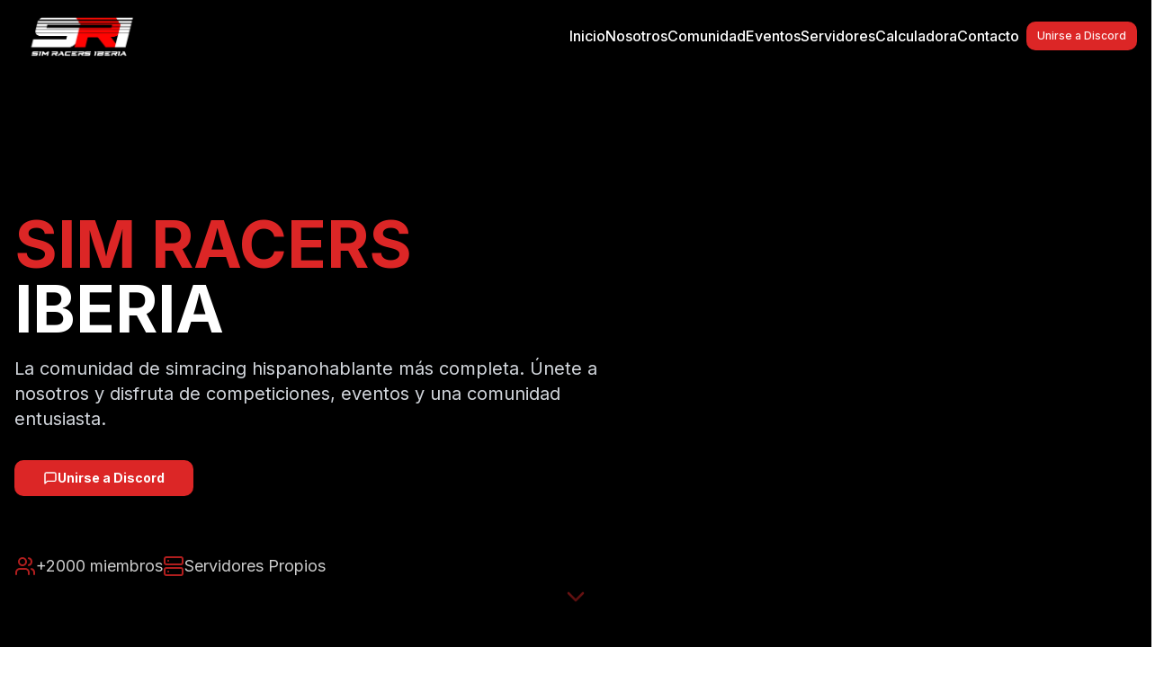

--- FILE ---
content_type: text/html
request_url: http://simracersiberia.com/
body_size: 9785
content:
<!DOCTYPE html><html lang="es" class="__className_f367f3"><head><meta charSet="utf-8"/><meta name="viewport" content="width=device-width, initial-scale=1, maximum-scale=1"/><link rel="preload" as="image" href="/images/hero-bg.jpg"/><link rel="stylesheet" href="/_next/static/css/1a5065ee3b462f04.css" data-precedence="next"/><link rel="preload" as="script" fetchPriority="low" href="/_next/static/chunks/webpack-336440d62ef2e340.js"/><script src="/_next/static/chunks/4bd1b696-35b6c421efe02122.js" async=""></script><script src="/_next/static/chunks/684-2b572b0c02f8577c.js" async=""></script><script src="/_next/static/chunks/main-app-d1166775029d2734.js" async=""></script><script src="/_next/static/chunks/app/layout-e0307ae723431a01.js" async=""></script><script src="/_next/static/chunks/53c13509-48ecd9d0106e1ac5.js" async=""></script><script src="/_next/static/chunks/732-b9907c2ac2229f3f.js" async=""></script><script src="/_next/static/chunks/147-5545aad19bc3b928.js" async=""></script><script src="/_next/static/chunks/app/page-acc3cfc79403d64c.js" async=""></script><title>SIM RACERS IBERIA - TU COMUNIDAD DE SIM RACING EN ESPAÑOL</title><meta name="description" content="La mejor comunidad de simracing en español. Carreras virtuales, competiciones, eventos y toda la diversión del motorsport virtual en PC. iRacing, Assetto Corsa, Assetto Corsa Competizione, Le Mans Ultimate, rFactor y más."/><link rel="author" href="https://www.simracersiberia.com"/><meta name="author" content="SIM RACERS IBERIA"/><meta name="keywords" content="simracing,carreras virtuales,simulación,competición,gaming,pc gaming,esports,motorsport,iracing,assetto corsa,assetto corsa competizione,rfactor,rfactor 2,automobilista,le mans ultimate,comunidad simracing,simracing español,simracing hispano,carreras online,competiciones simracing,campeonatos simracing,españa,latinoamérica,pilotos virtuales,simulador de carreras,volante gaming,setup simracing,F1 virtual,GT3 simracing,endurance virtual,liga simracing españa,discord simracing español,comunidad hispana simracing"/><meta name="creator" content="SIM RACERS IBERIA"/><meta property="og:title" content="SIM RACERS IBERIA - TU COMUNIDAD DE SIM RACING EN ESPAÑOL"/><meta property="og:description" content="La mejor comunidad de simracing en español. Carreras virtuales, competiciones, eventos y toda la diversión del motorsport virtual en PC con iRacing, Assetto Corsa, Assetto Corsa Competizione, Le Mans Ultimate y más."/><meta property="og:url" content="https://www.simracersiberia.com/"/><meta property="og:site_name" content="SIM RACERS IBERIA"/><meta property="og:locale" content="es_ES"/><meta property="og:image" content="https://www.simracersiberia.com/images/og-image.jpg"/><meta property="og:image:width" content="1200"/><meta property="og:image:height" content="630"/><meta property="og:image:alt" content="SIM RACERS IBERIA - Comunidad de Simracing Hispana"/><meta property="og:type" content="website"/><meta name="twitter:card" content="summary_large_image"/><meta name="twitter:site" content="@SimRacersIberia"/><meta name="twitter:creator" content="@SimRacersIberia"/><meta name="twitter:title" content="SIM RACERS IBERIA - TU COMUNIDAD DE SIM RACING EN ESPAÑOL"/><meta name="twitter:description" content="La mejor comunidad de simracing en español. Carreras virtuales, competiciones y eventos con iRacing, Assetto Corsa Competizione, Le Mans Ultimate y más."/><meta name="twitter:image" content="https://www.simracersiberia.com/images/og-image.jpg"/><link rel="icon" href="/favicon.ico"/><script type="application/ld+json">{"@context":"https://schema.org","@type":"Organization","name":"SIM RACERS IBERIA","url":"https://www.simracersiberia.com","logo":"https://www.simracersiberia.com/images/logo.png","description":"La mejor comunidad de simracing en español. Carreras virtuales, competiciones, eventos y toda la diversión del motorsport virtual en PC con iRacing, Assetto Corsa, Assetto Corsa Competizione, Le Mans Ultimate y más.","sameAs":["https://discord.gg/7S9C3k8","https://www.youtube.com/channel/UC-your-channel","https://www.facebook.com/simracersiberia","https://twitter.com/SimRacersIberia"],"address":{"@type":"PostalAddress","addressCountry":"ES"}}</script><script src="/_next/static/chunks/polyfills-42372ed130431b0a.js" noModule=""></script></head><body class="antialiased"><main class="min-h-screen bg-black"><header class="fixed top-0 w-full z-50 transition-all duration-300 bg-gradient-to-b from-black/80 to-transparent py-4"><div class="container mx-auto px-4 flex justify-between items-center"><div class="flex items-center"><a class="mr-6" href="/"><div class="image-placeholder" style="height:50px;width:200px"></div></a></div><nav class="hidden md:flex items-center gap-6"><a href="#inicio" class="text-white hover:text-primary transition-colors duration-200 font-medium">Inicio</a><a href="#nosotros" class="text-white hover:text-primary transition-colors duration-200 font-medium">Nosotros</a><a href="#comunidad" class="text-white hover:text-primary transition-colors duration-200 font-medium">Comunidad</a><a class="text-white hover:text-primary transition-colors duration-200 font-medium " href="/eventos/">Eventos</a><a class="text-white hover:text-primary transition-colors duration-200 font-medium " href="/servidores/">Servidores</a><a class="text-white hover:text-primary transition-colors duration-200 font-medium " href="/calculadora-combustible/">Calculadora</a><a href="#contacto" class="text-white hover:text-primary transition-colors duration-200 font-medium">Contacto</a><a href="https://discord.gg/7S9C3k8" target="_blank" rel="noopener noreferrer" class="inline-block"><button class="inline-flex items-center justify-center gap-2 whitespace-nowrap font-medium transition-colors focus-visible:outline-none focus-visible:ring-1 focus-visible:ring-ring disabled:pointer-events-none disabled:opacity-50 [&amp;_svg]:pointer-events-none [&amp;_svg]:size-4 [&amp;_svg]:shrink-0 text-primary-foreground shadow h-8 rounded-md px-3 text-xs bg-primary hover:bg-primary/90 ml-2">Unirse a Discord</button></a></nav><button class="md:hidden text-white" aria-label="Abrir menú"><svg xmlns="http://www.w3.org/2000/svg" width="24" height="24" viewBox="0 0 24 24" fill="none" stroke="currentColor" stroke-width="2" stroke-linecap="round" stroke-linejoin="round" class="lucide lucide-menu"><line x1="4" x2="20" y1="12" y2="12"></line><line x1="4" x2="20" y1="6" y2="6"></line><line x1="4" x2="20" y1="18" y2="18"></line></svg></button></div></header><div class="relative"><section id="inicio" class="relative min-h-[100vh] flex items-center pt-20"><div class="absolute inset-0 z-0"><img alt="SIM RACERS IBERIA - Comunidad de Simulación de Carreras" decoding="async" data-nimg="fill" class="object-cover" style="position:absolute;height:100%;width:100%;left:0;top:0;right:0;bottom:0;color:transparent" src="/images/hero-bg.jpg"/><div class="absolute inset-0 bg-black/70 bg-gradient-to-t from-black via-black/80 to-black/60"></div></div><div class="container mx-auto px-4 relative z-10 pt-10"><div class="max-w-3xl mt-10"><div class="transform transition-all duration-1000 translate-y-10 opacity-0"><h1 class="text-5xl md:text-6xl lg:text-7xl font-bold text-white mb-4"><span class="text-primary block">SIM RACERS</span> IBERIA</h1><p class="text-lg md:text-xl text-gray-300 mb-8 max-w-2xl">La comunidad de simracing hispanohablante más completa. Únete a nosotros y disfruta de competiciones, eventos y una comunidad entusiasta.</p><div class="flex flex-col sm:flex-row gap-4"><a href="https://discord.gg/7S9C3k8" target="_blank" rel="noopener noreferrer" class="inline-block"><button class="justify-center whitespace-nowrap text-sm transition-colors focus-visible:outline-none focus-visible:ring-1 focus-visible:ring-ring disabled:pointer-events-none disabled:opacity-50 [&amp;_svg]:pointer-events-none [&amp;_svg]:size-4 [&amp;_svg]:shrink-0 shadow h-10 rounded-md bg-primary hover:bg-primary/90 text-white font-bold px-8 flex items-center gap-2"><svg xmlns="http://www.w3.org/2000/svg" width="20" height="20" viewBox="0 0 24 24" fill="none" stroke="currentColor" stroke-width="2" stroke-linecap="round" stroke-linejoin="round" class="lucide lucide-message-square"><path d="M21 15a2 2 0 0 1-2 2H7l-4 4V5a2 2 0 0 1 2-2h14a2 2 0 0 1 2 2z"></path></svg>Unirse a Discord</button></a></div></div><div class="flex flex-wrap gap-8 mt-16 opacity-80"><div class="flex items-center gap-2"><svg xmlns="http://www.w3.org/2000/svg" width="24" height="24" viewBox="0 0 24 24" fill="none" stroke="currentColor" stroke-width="2" stroke-linecap="round" stroke-linejoin="round" class="lucide lucide-users text-primary"><path d="M16 21v-2a4 4 0 0 0-4-4H6a4 4 0 0 0-4 4v2"></path><circle cx="9" cy="7" r="4"></circle><path d="M22 21v-2a4 4 0 0 0-3-3.87"></path><path d="M16 3.13a4 4 0 0 1 0 7.75"></path></svg><span class="text-white text-lg">+2000 miembros</span></div><div class="flex items-center gap-2"><svg xmlns="http://www.w3.org/2000/svg" width="24" height="24" viewBox="0 0 24 24" fill="none" stroke="currentColor" stroke-width="2" stroke-linecap="round" stroke-linejoin="round" class="lucide lucide-server text-primary"><rect width="20" height="8" x="2" y="2" rx="2" ry="2"></rect><rect width="20" height="8" x="2" y="14" rx="2" ry="2"></rect><line x1="6" x2="6.01" y1="6" y2="6"></line><line x1="6" x2="6.01" y1="18" y2="18"></line></svg><span class="text-white text-lg">Servidores Propios</span></div></div></div></div><div class="absolute bottom-8 left-0 right-0 flex justify-center animate-bounce"><svg xmlns="http://www.w3.org/2000/svg" width="32" height="32" viewBox="0 0 24 24" fill="none" stroke="currentColor" stroke-width="2" stroke-linecap="round" stroke-linejoin="round" class="lucide lucide-chevron-down text-primary"><path d="m6 9 6 6 6-6"></path></svg></div><div class="absolute bottom-0 left-0 right-0 h-32 bg-gradient-to-t from-black to-transparent"></div></section><section id="nosotros" class="py-20 bg-black relative"><div class="absolute inset-0 opacity-5 z-0 pattern-grid-lg"></div><div class="container mx-auto px-4 relative z-10"><div class="max-w-3xl mx-auto text-center mb-16"><h2 class="text-3xl md:text-4xl font-bold text-white mb-4">Sobre <span class="text-primary">Nosotros</span></h2><div data-orientation="horizontal" role="none" class="shrink-0 mx-auto w-16 h-1 bg-primary my-4"></div><p class="text-lg text-gray-300">Somos una comunidad hispanohablante dedicada a las carreras virtuales desde 2017. SIM RACERS IBERIA es mucho más que competiciones: somos una familia unida por la pasión del simracing. Aquí todos tienen cabida, desde principiantes hasta expertos, creando un espacio donde el respeto, la diversión y el aprendizaje mutuo son nuestros pilares.</p></div><div class="grid md:grid-cols-2 gap-10 items-center"><div class="transition-all duration-1000 opacity-0 -translate-x-10"><h3 class="text-2xl font-bold text-white mb-4">Nuestra Misión</h3><p class="text-gray-300 mb-4">Nuestra misión es transformar el panorama del simracing hispano, creando una comunidad donde la excelencia deportiva y el compañerismo convivan en perfecta armonía. Buscamos elevar el nivel competitivo mientras mantenemos un ambiente inclusivo donde cada piloto pueda desarrollar su máximo potencial.</p><p class="text-gray-300 mb-6">Nos comprometemos a organizar competiciones de calidad, fomentar la deportividad, y proporcionar recursos para el crecimiento de nuestros miembros. Aspiramos a ser un referente en la escena del simracing, no solo por nuestros eventos, sino por los valores que defendemos y la comunidad que construimos día a día.</p><ul class="space-y-2 mb-6"><li class="flex items-start gap-2"><span class="text-primary mt-1"><svg xmlns="http://www.w3.org/2000/svg" width="18" height="18" viewBox="0 0 24 24" fill="none" stroke="currentColor" stroke-width="2" stroke-linecap="round" stroke-linejoin="round" class="lucide lucide-award"><path d="m15.477 12.89 1.515 8.526a.5.5 0 0 1-.81.47l-3.58-2.687a1 1 0 0 0-1.197 0l-3.586 2.686a.5.5 0 0 1-.81-.469l1.514-8.526"></path><circle cx="12" cy="8" r="6"></circle></svg></span><span class="text-gray-300">Competiciones de alto nivel en múltiples categorías</span></li><li class="flex items-start gap-2"><span class="text-primary mt-1"><svg xmlns="http://www.w3.org/2000/svg" width="18" height="18" viewBox="0 0 24 24" fill="none" stroke="currentColor" stroke-width="2" stroke-linecap="round" stroke-linejoin="round" class="lucide lucide-shield"><path d="M20 13c0 5-3.5 7.5-7.66 8.95a1 1 0 0 1-.67-.01C7.5 20.5 4 18 4 13V6a1 1 0 0 1 1-1c2 0 4.5-1.2 6.24-2.72a1.17 1.17 0 0 1 1.52 0C14.51 3.81 17 5 19 5a1 1 0 0 1 1 1z"></path></svg></span><span class="text-gray-300">Comisarios dedicados que garantizan carreras limpias</span></li><li class="flex items-start gap-2"><span class="text-primary mt-1"><svg xmlns="http://www.w3.org/2000/svg" width="18" height="18" viewBox="0 0 24 24" fill="none" stroke="currentColor" stroke-width="2" stroke-linecap="round" stroke-linejoin="round" class="lucide lucide-calendar"><path d="M8 2v4"></path><path d="M16 2v4"></path><rect width="18" height="18" x="3" y="4" rx="2"></rect><path d="M3 10h18"></path></svg></span><span class="text-gray-300">Eventos regulares para mantener activa la comunidad</span></li></ul></div><div class="relative transition-all duration-1000 delay-300 opacity-0 translate-x-10"><div class="relative h-80 md:h-96 rounded-lg overflow-hidden"><div class="image-placeholder"></div><div class="absolute inset-0 bg-gradient-to-t from-black/80 via-black/30 to-transparent"></div></div></div></div><div class="grid md:grid-cols-2 lg:grid-cols-4 gap-6 mt-20"><div class="p-6 bg-zinc-900/70 border border-zinc-800 rounded-lg transition-all hover:border-primary/50 hover:-translate-y-1"><div class="mb-4 text-primary"><svg xmlns="http://www.w3.org/2000/svg" width="32" height="32" viewBox="0 0 24 24" fill="none" stroke="currentColor" stroke-width="2" stroke-linecap="round" stroke-linejoin="round" class="lucide lucide-shield"><path d="M20 13c0 5-3.5 7.5-7.66 8.95a1 1 0 0 1-.67-.01C7.5 20.5 4 18 4 13V6a1 1 0 0 1 1-1c2 0 4.5-1.2 6.24-2.72a1.17 1.17 0 0 1 1.52 0C14.51 3.81 17 5 19 5a1 1 0 0 1 1 1z"></path></svg></div><h3 class="text-xl font-bold mb-2 text-white">Comunidad</h3><p class="text-gray-400">Amplia comunidad de simracers hispanos unidos por la pasión por las carreras virtuales.</p></div><div class="p-6 bg-zinc-900/70 border border-zinc-800 rounded-lg transition-all hover:border-primary/50 hover:-translate-y-1"><div class="mb-4 text-primary"><svg xmlns="http://www.w3.org/2000/svg" width="32" height="32" viewBox="0 0 24 24" fill="none" stroke="currentColor" stroke-width="2" stroke-linecap="round" stroke-linejoin="round" class="lucide lucide-award"><path d="m15.477 12.89 1.515 8.526a.5.5 0 0 1-.81.47l-3.58-2.687a1 1 0 0 0-1.197 0l-3.586 2.686a.5.5 0 0 1-.81-.469l1.514-8.526"></path><circle cx="12" cy="8" r="6"></circle></svg></div><h3 class="text-xl font-bold mb-2 text-white">Competiciones</h3><p class="text-gray-400">Campeonatos organizados con diferentes categorías para todos los niveles.</p></div><div class="p-6 bg-zinc-900/70 border border-zinc-800 rounded-lg transition-all hover:border-primary/50 hover:-translate-y-1"><div class="mb-4 text-primary"><svg xmlns="http://www.w3.org/2000/svg" width="32" height="32" viewBox="0 0 24 24" fill="none" stroke="currentColor" stroke-width="2" stroke-linecap="round" stroke-linejoin="round" class="lucide lucide-calendar"><path d="M8 2v4"></path><path d="M16 2v4"></path><rect width="18" height="18" x="3" y="4" rx="2"></rect><path d="M3 10h18"></path></svg></div><h3 class="text-xl font-bold mb-2 text-white">Eventos</h3><p class="text-gray-400">Eventos especiales, carreras de resistencia y torneos exclusivos periódicamente.</p></div><div class="p-6 bg-zinc-900/70 border border-zinc-800 rounded-lg transition-all hover:border-primary/50 hover:-translate-y-1"><div class="mb-4 text-primary"><svg xmlns="http://www.w3.org/2000/svg" width="32" height="32" viewBox="0 0 24 24" fill="none" stroke="currentColor" stroke-width="2" stroke-linecap="round" stroke-linejoin="round" class="lucide lucide-settings"><path d="M12.22 2h-.44a2 2 0 0 0-2 2v.18a2 2 0 0 1-1 1.73l-.43.25a2 2 0 0 1-2 0l-.15-.08a2 2 0 0 0-2.73.73l-.22.38a2 2 0 0 0 .73 2.73l.15.1a2 2 0 0 1 1 1.72v.51a2 2 0 0 1-1 1.74l-.15.09a2 2 0 0 0-.73 2.73l.22.38a2 2 0 0 0 2.73.73l.15-.08a2 2 0 0 1 2 0l.43.25a2 2 0 0 1 1 1.73V20a2 2 0 0 0 2 2h.44a2 2 0 0 0 2-2v-.18a2 2 0 0 1 1-1.73l.43-.25a2 2 0 0 1 2 0l.15.08a2 2 0 0 0 2.73-.73l.22-.39a2 2 0 0 0-.73-2.73l-.15-.08a2 2 0 0 1-1-1.74v-.5a2 2 0 0 1 1-1.74l.15-.09a2 2 0 0 0 .73-2.73l-.22-.38a2 2 0 0 0-2.73-.73l-.15.08a2 2 0 0 1-2 0l-.43-.25a2 2 0 0 1-1-1.73V4a2 2 0 0 0-2-2z"></path><circle cx="12" cy="12" r="3"></circle></svg></div><h3 class="text-xl font-bold mb-2 text-white">Soporte</h3><p class="text-gray-400">Ayuda con configuraciones, setups y consejos para mejorar tu rendimiento.</p></div></div></div></section><section id="comunidad" class="py-20 bg-black relative"><div class="absolute inset-0 z-0 bg-black"></div><div class="container mx-auto px-4 relative z-10"><div class="max-w-3xl mx-auto text-center mb-16"><h2 class="text-3xl md:text-4xl font-bold text-white mb-4">Nuestra <span class="text-primary">Comunidad</span></h2><div data-orientation="horizontal" role="none" class="shrink-0 mx-auto w-16 h-1 bg-primary my-4"></div><p class="text-lg text-gray-300">Más que simracing, somos una familia de entusiastas que comparten la misma pasión por la velocidad y la competición. Únete a nosotros.</p></div><div class="grid md:grid-cols-2 gap-16 items-center mb-16"><div class="transition-all duration-1000 opacity-0 -translate-x-10"><div class="relative h-[400px] rounded-lg overflow-hidden"><div class="image-placeholder"></div><div class="absolute inset-0 bg-gradient-to-t from-black/80 via-black/30 to-transparent"></div></div></div><div class="space-y-6 transition-all duration-1000 delay-300 opacity-0 translate-x-10"><div class="flex gap-4 items-start"><div class="p-3 bg-primary/20 rounded-lg text-primary"><svg xmlns="http://www.w3.org/2000/svg" width="24" height="24" viewBox="0 0 24 24" fill="none" stroke="currentColor" stroke-width="2" stroke-linecap="round" stroke-linejoin="round" class="lucide lucide-message-square"><path d="M21 15a2 2 0 0 1-2 2H7l-4 4V5a2 2 0 0 1 2-2h14a2 2 0 0 1 2 2z"></path></svg></div><div><h3 class="text-xl font-bold text-white mb-2">Discord Activo</h3><p class="text-gray-400">Nuestra comunidad en Discord cuenta con más de 2000 miembros activos donde compartimos consejos, organizamos eventos y disfrutamos del simracing juntos.</p></div></div><div class="flex gap-4 items-start"><div class="p-3 bg-primary/20 rounded-lg text-primary"><svg xmlns="http://www.w3.org/2000/svg" width="24" height="24" viewBox="0 0 24 24" fill="none" stroke="currentColor" stroke-width="2" stroke-linecap="round" stroke-linejoin="round" class="lucide lucide-message-square"><path d="M21 15a2 2 0 0 1-2 2H7l-4 4V5a2 2 0 0 1 2-2h14a2 2 0 0 1 2 2z"></path></svg></div><div><h3 class="text-xl font-bold text-white mb-2">Ambiente Acogedor</h3><p class="text-gray-400">Creemos en un ambiente respetuoso y amigable donde todos son bienvenidos, desde principiantes hasta pilotos experimentados.</p></div></div><div class="flex gap-4 items-start"><div class="p-3 bg-primary/20 rounded-lg text-primary"><svg xmlns="http://www.w3.org/2000/svg" width="24" height="24" viewBox="0 0 24 24" fill="none" stroke="currentColor" stroke-width="2" stroke-linecap="round" stroke-linejoin="round" class="lucide lucide-headphones"><path d="M3 14h3a2 2 0 0 1 2 2v3a2 2 0 0 1-2 2H5a2 2 0 0 1-2-2v-7a9 9 0 0 1 18 0v7a2 2 0 0 1-2 2h-1a2 2 0 0 1-2-2v-3a2 2 0 0 1 2-2h3"></path></svg></div><div><h3 class="text-xl font-bold text-white mb-2">Transmisiones en Vivo</h3><p class="text-gray-400">Retransmitimos nuestras carreras más importantes con comentaristas que aportan emoción y análisis a cada competición.</p></div></div><div class="mt-8"><a href="https://discord.gg/7S9C3k8" target="_blank" rel="noreferrer" class="inline-block"><button class="justify-center whitespace-nowrap text-sm transition-colors focus-visible:outline-none focus-visible:ring-1 focus-visible:ring-ring disabled:pointer-events-none disabled:opacity-50 [&amp;_svg]:pointer-events-none [&amp;_svg]:size-4 [&amp;_svg]:shrink-0 shadow h-10 rounded-md bg-primary hover:bg-primary/90 text-white font-bold px-8 flex items-center gap-2"><svg xmlns="http://www.w3.org/2000/svg" width="20" height="20" viewBox="0 0 24 24" fill="none" stroke="currentColor" stroke-width="2" stroke-linecap="round" stroke-linejoin="round" class="lucide lucide-message-square"><path d="M21 15a2 2 0 0 1-2 2H7l-4 4V5a2 2 0 0 1 2-2h14a2 2 0 0 1 2 2z"></path></svg>Unirse a Discord</button></a></div></div></div><div class="bg-black/80 rounded-xl p-8 mt-16 backdrop-blur-sm border border-zinc-800/50"><div class="grid grid-cols-2 gap-10 text-center max-w-xl mx-auto"><div class="p-4"><div class="text-4xl font-bold text-primary mb-2">+2000</div><div class="text-gray-400 font-medium">miembros</div></div><div class="p-4"><div class="text-4xl font-bold text-primary mb-2">8</div><div class="text-gray-400 font-medium">Años con la comunidad</div></div></div></div></div></section><!--$--><!--$!--><template data-dgst="BAILOUT_TO_CLIENT_SIDE_RENDERING"></template><!--/$--><!--/$--><section id="contacto" class="py-20 bg-zinc-950 relative"><div class="absolute inset-0 z-0"><div class="absolute inset-0 bg-gradient-to-b from-black via-black to-zinc-900"></div></div><div class="container mx-auto px-4 relative z-10"><div class="max-w-3xl mx-auto text-center mb-16"><h2 class="text-3xl md:text-4xl font-bold text-white mb-4">Contacta con <span class="text-primary">Nosotros</span></h2><div data-orientation="horizontal" role="none" class="shrink-0 mx-auto w-16 h-1 bg-primary my-4"></div><p class="text-lg text-gray-300">¿Tienes preguntas, sugerencias o quieres colaborar con nosotros? No dudes en ponerte en contacto.</p></div><div class="grid md:grid-cols-2 gap-10 items-start"><div class="p-6 bg-black/50 rounded-xl border border-zinc-800/80 backdrop-blur-sm transition-all duration-1000 opacity-0 -translate-x-10"><h3 class="text-xl font-bold text-white mb-4">Nuestros datos de contacto</h3><div class="space-y-6"><div class="bg-zinc-900/80 rounded-lg p-5 border border-zinc-800/50"><h4 class="flex items-center gap-2 text-lg font-semibold text-white mb-3"><svg xmlns="http://www.w3.org/2000/svg" width="20" height="20" viewBox="0 0 24 24" fill="none" stroke="currentColor" stroke-width="2" stroke-linecap="round" stroke-linejoin="round" class="lucide lucide-mail text-primary"><rect width="20" height="16" x="2" y="4" rx="2"></rect><path d="m22 7-8.97 5.7a1.94 1.94 0 0 1-2.06 0L2 7"></path></svg>Correo electrónico</h4><p class="text-gray-300 mb-3">Escríbenos directamente a nuestro correo electrónico:</p><a href="mailto:simracersiberia@gmail.com" class="text-primary font-medium hover:underline flex items-center gap-1">simracersiberia@gmail.com<svg xmlns="http://www.w3.org/2000/svg" width="14" height="14" viewBox="0 0 24 24" fill="none" stroke="currentColor" stroke-width="2" stroke-linecap="round" stroke-linejoin="round" class="lucide lucide-arrow-right"><path d="M5 12h14"></path><path d="m12 5 7 7-7 7"></path></svg></a></div><div class="bg-zinc-900/80 rounded-lg p-5 border border-zinc-800/50"><h4 class="flex items-center gap-2 text-lg font-semibold text-white mb-3"><svg xmlns="http://www.w3.org/2000/svg" width="20" height="20" fill="currentColor" viewBox="0 0 256 256" class="text-[#5865F2]"><path d="M247.51,174.39,218,58a16.08,16.08,0,0,0-13-11.88l-36.06-5.92a16.22,16.22,0,0,0-18.26,11.88l-.21.85a4,4,0,0,0,3.27,4.93,155.62,155.62,0,0,1,24.41,5.62,8.2,8.2,0,0,1,5.62,9.7,8,8,0,0,1-10.19,5.64,155.4,155.4,0,0,0-90.8-.1,8.22,8.22,0,0,1-10.28-4.81,8,8,0,0,1,5.08-10.33,156.85,156.85,0,0,1,24.72-5.72,4,4,0,0,0,3.27-4.93l-.21-.85A16.21,16.21,0,0,0,87.08,40.21L51,46.13A16.08,16.08,0,0,0,38,58L8.49,174.39a15.94,15.94,0,0,0,9.06,18.51l67,29.71a16.17,16.17,0,0,0,21.71-9.1l3.49-9.45a4,4,0,0,0-3.27-5.35,158.13,158.13,0,0,1-28.63-6.2,8.2,8.2,0,0,1-5.61-9.67,8,8,0,0,1,10.2-5.66,155.59,155.59,0,0,0,91.12,0,8,8,0,0,1,10.19,5.65,8.19,8.19,0,0,1-5.61,9.68,157.84,157.84,0,0,1-28.62,6.2,4,4,0,0,0-3.27,5.35l3.49,9.45a16.18,16.18,0,0,0,21.71,9.1l67-29.71A15.94,15.94,0,0,0,247.51,174.39ZM92,152a12,12,0,1,1,12-12A12,12,0,0,1,92,152Zm72,0a12,12,0,1,1,12-12A12,12,0,0,1,164,152Z"></path></svg>Discord</h4><p class="text-gray-300 mb-3">La forma más rápida de contactarnos y unirte a nuestra comunidad:</p><a href="https://discord.gg/7S9C3k8" target="_blank" rel="noreferrer" class="inline-block w-full"><button class="whitespace-nowrap rounded-md text-sm transition-colors focus-visible:outline-none focus-visible:ring-1 focus-visible:ring-ring disabled:pointer-events-none disabled:opacity-50 [&amp;_svg]:pointer-events-none [&amp;_svg]:size-4 [&amp;_svg]:shrink-0 shadow h-9 px-4 py-2 bg-[#5865F2] hover:bg-[#4752c4] text-white font-medium w-full flex items-center justify-center gap-2"><svg xmlns="http://www.w3.org/2000/svg" width="20" height="20" fill="currentColor" viewBox="0 0 256 256"><path d="M247.51,174.39,218,58a16.08,16.08,0,0,0-13-11.88l-36.06-5.92a16.22,16.22,0,0,0-18.26,11.88l-.21.85a4,4,0,0,0,3.27,4.93,155.62,155.62,0,0,1,24.41,5.62,8.2,8.2,0,0,1,5.62,9.7,8,8,0,0,1-10.19,5.64,155.4,155.4,0,0,0-90.8-.1,8.22,8.22,0,0,1-10.28-4.81,8,8,0,0,1,5.08-10.33,156.85,156.85,0,0,1,24.72-5.72,4,4,0,0,0,3.27-4.93l-.21-.85A16.21,16.21,0,0,0,87.08,40.21L51,46.13A16.08,16.08,0,0,0,38,58L8.49,174.39a15.94,15.94,0,0,0,9.06,18.51l67,29.71a16.17,16.17,0,0,0,21.71-9.1l3.49-9.45a4,4,0,0,0-3.27-5.35,158.13,158.13,0,0,1-28.63-6.2,8.2,8.2,0,0,1-5.61-9.67,8,8,0,0,1,10.2-5.66,155.59,155.59,0,0,0,91.12,0,8,8,0,0,1,10.19,5.65,8.19,8.19,0,0,1-5.61,9.68,157.84,157.84,0,0,1-28.62,6.2,4,4,0,0,0-3.27,5.35l3.49,9.45a16.18,16.18,0,0,0,21.71,9.1l67-29.71A15.94,15.94,0,0,0,247.51,174.39ZM92,152a12,12,0,1,1,12-12A12,12,0,0,1,92,152Zm72,0a12,12,0,1,1,12-12A12,12,0,0,1,164,152Z"></path></svg>Unirse al Discord</button></a></div></div></div><div class="space-y-6 transition-all duration-1000 delay-300 opacity-0 translate-x-10"><div><h3 class="text-xl font-bold text-white mb-4">Únete a nuestras redes</h3><div class="grid grid-cols-1 sm:grid-cols-2 gap-3"><a href="https://discord.gg/7S9C3k8" target="_blank" rel="noopener noreferrer" class="flex items-center gap-3 p-3 rounded-lg transition-colors bg-[#5865F2] hover:opacity-90"><div class="text-white"><svg xmlns="http://www.w3.org/2000/svg" width="24" height="24" fill="currentColor" viewBox="0 0 256 256"><path d="M247.51,174.39,218,58a16.08,16.08,0,0,0-13-11.88l-36.06-5.92a16.22,16.22,0,0,0-18.26,11.88l-.21.85a4,4,0,0,0,3.27,4.93,155.62,155.62,0,0,1,24.41,5.62,8.2,8.2,0,0,1,5.62,9.7,8,8,0,0,1-10.19,5.64,155.4,155.4,0,0,0-90.8-.1,8.22,8.22,0,0,1-10.28-4.81,8,8,0,0,1,5.08-10.33,156.85,156.85,0,0,1,24.72-5.72,4,4,0,0,0,3.27-4.93l-.21-.85A16.21,16.21,0,0,0,87.08,40.21L51,46.13A16.08,16.08,0,0,0,38,58L8.49,174.39a15.94,15.94,0,0,0,9.06,18.51l67,29.71a16.17,16.17,0,0,0,21.71-9.1l3.49-9.45a4,4,0,0,0-3.27-5.35,158.13,158.13,0,0,1-28.63-6.2,8.2,8.2,0,0,1-5.61-9.67,8,8,0,0,1,10.2-5.66,155.59,155.59,0,0,0,91.12,0,8,8,0,0,1,10.19,5.65,8.19,8.19,0,0,1-5.61,9.68,157.84,157.84,0,0,1-28.62,6.2,4,4,0,0,0-3.27,5.35l3.49,9.45a16.18,16.18,0,0,0,21.71,9.1l67-29.71A15.94,15.94,0,0,0,247.51,174.39ZM92,152a12,12,0,1,1,12-12A12,12,0,0,1,92,152Zm72,0a12,12,0,1,1,12-12A12,12,0,0,1,164,152Z"></path></svg></div><span class="font-medium text-white">Discord</span></a><a href="https://x.com/simracersiberia" target="_blank" rel="noopener noreferrer" class="flex items-center gap-3 p-3 rounded-lg transition-colors bg-black hover:opacity-90"><div class="text-white"><svg stroke="currentColor" fill="currentColor" stroke-width="0" viewBox="0 0 512 512" height="22" width="22" xmlns="http://www.w3.org/2000/svg"><path d="M389.2 48h70.6L305.6 224.2 487 464H345L233.7 318.6 106.5 464H35.8L200.7 275.5 26.8 48H172.4L272.9 180.9 389.2 48zM364.4 421.8h39.1L151.1 88h-42L364.4 421.8z"></path></svg></div><span class="font-medium text-white">X (Twitter)</span></a><a href="https://youtube.com/@SimRacersIberia" target="_blank" rel="noopener noreferrer" class="flex items-center gap-3 p-3 rounded-lg transition-colors bg-[#FF0000] hover:opacity-90"><div class="text-white"><svg xmlns="http://www.w3.org/2000/svg" width="24" height="24" fill="currentColor" viewBox="0 0 256 256"><path d="M234.33,69.52a24,24,0,0,0-14.49-16.4C185.56,39.88,131,40,128,40s-57.56-.12-91.84,13.12a24,24,0,0,0-14.49,16.4C19.08,79.5,16,97.74,16,128s3.08,48.5,5.67,58.48a24,24,0,0,0,14.49,16.41C69,215.56,120.4,216,127.34,216h1.32c6.94,0,58.37-.44,91.18-13.11a24,24,0,0,0,14.49-16.41c2.59-10,5.67-28.22,5.67-58.48S236.92,79.5,234.33,69.52Zm-73.74,65-40,28A8,8,0,0,1,108,156V100a8,8,0,0,1,12.59-6.55l40,28a8,8,0,0,1,0,13.1Z"></path></svg></div><span class="font-medium text-white">YouTube</span></a><a href="https://twitch.tv/simracersiberia" target="_blank" rel="noopener noreferrer" class="flex items-center gap-3 p-3 rounded-lg transition-colors bg-[#9146FF] hover:opacity-90"><div class="text-white"><svg xmlns="http://www.w3.org/2000/svg" width="24" height="24" fill="currentColor" viewBox="0 0 256 256"><path d="M208,32H48A16,16,0,0,0,32,48V192a16,16,0,0,0,16,16H64v32a8,8,0,0,0,13.12,6.15L122.9,208h42.2a16,16,0,0,0,10.25-3.71l42.89-35.75A15.93,15.93,0,0,0,224,156.25V48A16,16,0,0,0,208,32ZM128,136a8,8,0,0,1-16,0V88a8,8,0,0,1,16,0Zm48,0a8,8,0,0,1-16,0V88a8,8,0,0,1,16,0Z"></path></svg></div><span class="font-medium text-white">Twitch</span></a><a href="https://instagram.com/simracersiberia" target="_blank" rel="noopener noreferrer" class="flex items-center gap-3 p-3 rounded-lg transition-colors bg-gradient-to-r from-[#E1306C] to-[#5851DB] hover:opacity-90"><div class="text-white"><svg xmlns="http://www.w3.org/2000/svg" width="24" height="24" fill="currentColor" viewBox="0 0 256 256"><path d="M176,24H80A56.06,56.06,0,0,0,24,80v96a56.06,56.06,0,0,0,56,56h96a56.06,56.06,0,0,0,56-56V80A56.06,56.06,0,0,0,176,24ZM128,176a48,48,0,1,1,48-48A48.05,48.05,0,0,1,128,176Zm60-96a12,12,0,1,1,12-12A12,12,0,0,1,188,80Zm-28,48a32,32,0,1,1-32-32A32,32,0,0,1,160,128Z"></path></svg></div><span class="font-medium text-white">Instagram</span></a><a href="mailto:simracersiberia@gmail.com" target="_blank" rel="noopener noreferrer" class="flex items-center gap-3 p-3 rounded-lg transition-colors bg-zinc-700 hover:opacity-90"><div class="text-white"><svg xmlns="http://www.w3.org/2000/svg" width="24" height="24" viewBox="0 0 24 24" fill="none" stroke="currentColor" stroke-width="2" stroke-linecap="round" stroke-linejoin="round" class="lucide lucide-mail"><rect width="20" height="16" x="2" y="4" rx="2"></rect><path d="m22 7-8.97 5.7a1.94 1.94 0 0 1-2.06 0L2 7"></path></svg></div><span class="font-medium text-white">Email</span></a></div></div><div class="p-6 bg-black/50 rounded-xl border border-zinc-800/80 backdrop-blur-sm"><h4 class="text-lg font-bold text-white mb-3">Información adicional</h4><p class="text-gray-300">Somos una comunidad de sim racing gestionada por pilotos virtuales como tú. Nos organizamos principalmente a través de Discord, donde podrás encontrar a otros miembros y al equipo de administración.</p></div></div></div></div></section></div><footer class="bg-black relative pt-20 border-t border-zinc-900"><div class="container mx-auto px-4"><div class="grid grid-cols-1 md:grid-cols-2 lg:grid-cols-3 gap-8 mb-16"><div class="lg:col-span-1"><a class="inline-block mb-4" href="/"><div class="image-placeholder" style="height:60px;width:180px"></div></a><p class="text-gray-400 mb-4">La comunidad de simracing hispanohablante más completa. Únete a nosotros y comparte tu pasión por las carreras virtuales.</p><div class="flex space-x-3"><a href="https://discord.gg/7S9C3k8" target="_blank" rel="noreferrer" class="text-white hover:text-primary transition-colors"><svg xmlns="http://www.w3.org/2000/svg" width="24" height="24" fill="currentColor" viewBox="0 0 256 256"><path d="M247.51,174.39,218,58a16.08,16.08,0,0,0-13-11.88l-36.06-5.92a16.22,16.22,0,0,0-18.26,11.88l-.21.85a4,4,0,0,0,3.27,4.93,155.62,155.62,0,0,1,24.41,5.62,8.2,8.2,0,0,1,5.62,9.7,8,8,0,0,1-10.19,5.64,155.4,155.4,0,0,0-90.8-.1,8.22,8.22,0,0,1-10.28-4.81,8,8,0,0,1,5.08-10.33,156.85,156.85,0,0,1,24.72-5.72,4,4,0,0,0,3.27-4.93l-.21-.85A16.21,16.21,0,0,0,87.08,40.21L51,46.13A16.08,16.08,0,0,0,38,58L8.49,174.39a15.94,15.94,0,0,0,9.06,18.51l67,29.71a16.17,16.17,0,0,0,21.71-9.1l3.49-9.45a4,4,0,0,0-3.27-5.35,158.13,158.13,0,0,1-28.63-6.2,8.2,8.2,0,0,1-5.61-9.67,8,8,0,0,1,10.2-5.66,155.59,155.59,0,0,0,91.12,0,8,8,0,0,1,10.19,5.65,8.19,8.19,0,0,1-5.61,9.68,157.84,157.84,0,0,1-28.62,6.2,4,4,0,0,0-3.27,5.35l3.49,9.45a16.18,16.18,0,0,0,21.71,9.1l67-29.71A15.94,15.94,0,0,0,247.51,174.39ZM92,152a12,12,0,1,1,12-12A12,12,0,0,1,92,152Zm72,0a12,12,0,1,1,12-12A12,12,0,0,1,164,152Z"></path></svg></a><a href="https://x.com/simracersiberia" target="_blank" rel="noreferrer" class="text-white hover:text-primary transition-colors"><svg stroke="currentColor" fill="currentColor" stroke-width="0" viewBox="0 0 512 512" height="22" width="22" xmlns="http://www.w3.org/2000/svg"><path d="M389.2 48h70.6L305.6 224.2 487 464H345L233.7 318.6 106.5 464H35.8L200.7 275.5 26.8 48H172.4L272.9 180.9 389.2 48zM364.4 421.8h39.1L151.1 88h-42L364.4 421.8z"></path></svg></a><a href="https://youtube.com/@SimRacersIberia" target="_blank" rel="noreferrer" class="text-white hover:text-primary transition-colors"><svg xmlns="http://www.w3.org/2000/svg" width="24" height="24" fill="currentColor" viewBox="0 0 256 256"><path d="M234.33,69.52a24,24,0,0,0-14.49-16.4C185.56,39.88,131,40,128,40s-57.56-.12-91.84,13.12a24,24,0,0,0-14.49,16.4C19.08,79.5,16,97.74,16,128s3.08,48.5,5.67,58.48a24,24,0,0,0,14.49,16.41C69,215.56,120.4,216,127.34,216h1.32c6.94,0,58.37-.44,91.18-13.11a24,24,0,0,0,14.49-16.41c2.59-10,5.67-28.22,5.67-58.48S236.92,79.5,234.33,69.52Zm-73.74,65-40,28A8,8,0,0,1,108,156V100a8,8,0,0,1,12.59-6.55l40,28a8,8,0,0,1,0,13.1Z"></path></svg></a><a href="https://twitch.tv/simracersiberia" target="_blank" rel="noreferrer" class="text-white hover:text-primary transition-colors"><svg xmlns="http://www.w3.org/2000/svg" width="24" height="24" fill="currentColor" viewBox="0 0 256 256"><path d="M208,32H48A16,16,0,0,0,32,48V192a16,16,0,0,0,16,16H64v32a8,8,0,0,0,13.12,6.15L122.9,208h42.2a16,16,0,0,0,10.25-3.71l42.89-35.75A15.93,15.93,0,0,0,224,156.25V48A16,16,0,0,0,208,32ZM128,136a8,8,0,0,1-16,0V88a8,8,0,0,1,16,0Zm48,0a8,8,0,0,1-16,0V88a8,8,0,0,1,16,0Z"></path></svg></a><a href="https://instagram.com/simracersiberia" target="_blank" rel="noreferrer" class="text-white hover:text-primary transition-colors"><svg xmlns="http://www.w3.org/2000/svg" width="24" height="24" fill="currentColor" viewBox="0 0 256 256"><path d="M176,24H80A56.06,56.06,0,0,0,24,80v96a56.06,56.06,0,0,0,56,56h96a56.06,56.06,0,0,0,56-56V80A56.06,56.06,0,0,0,176,24ZM128,176a48,48,0,1,1,48-48A48.05,48.05,0,0,1,128,176Zm60-96a12,12,0,1,1,12-12A12,12,0,0,1,188,80Zm-28,48a32,32,0,1,1-32-32A32,32,0,0,1,160,128Z"></path></svg></a></div></div><div><h4 class="text-white font-bold mb-4">Enlaces rápidos</h4><ul class="space-y-2"><li><a class="text-gray-400 hover:text-primary transition-colors" href="#inicio">Inicio</a></li><li><a class="text-gray-400 hover:text-primary transition-colors" href="#nosotros">Nosotros</a></li><li><a class="text-gray-400 hover:text-primary transition-colors" href="#comunidad">Comunidad</a></li><li><a class="text-gray-400 hover:text-primary transition-colors" href="#contacto">Contacto</a></li><li><a href="https://discord.gg/7S9C3k8" target="_blank" rel="noreferrer" class="text-gray-400 hover:text-primary transition-colors">Discord</a></li></ul></div><div><h4 class="text-white font-bold mb-4">Contacto</h4><ul class="space-y-3"><li class="text-gray-400"><strong class="text-white block">Email:</strong>simracersiberia@gmail.com</li><li class="text-gray-400"><strong class="text-white block">Discord:</strong>discord.gg/7S9C3k8</li><li><a href="https://discord.gg/7S9C3k8" target="_blank" rel="noreferrer" class="inline-block w-full"><button class="inline-flex items-center justify-center gap-2 whitespace-nowrap rounded-md text-sm font-medium transition-colors focus-visible:outline-none focus-visible:ring-1 focus-visible:ring-ring disabled:pointer-events-none disabled:opacity-50 [&amp;_svg]:pointer-events-none [&amp;_svg]:size-4 [&amp;_svg]:shrink-0 shadow h-9 px-4 py-2 bg-primary hover:bg-primary/90 text-white w-full mt-2">Unirse a Discord</button></a></li></ul></div></div><div data-orientation="horizontal" role="none" class="shrink-0 h-[1px] w-full bg-zinc-900"></div><div class="flex flex-col md:flex-row justify-between items-center py-6"><div class="text-gray-500 text-sm mb-4 md:mb-0">© <!-- -->2025<!-- --> SIM RACERS IBERIA. Todos los derechos reservados.</div><div class="flex items-center gap-6"><a class="text-gray-500 hover:text-primary text-sm transition-colors" href="/politica-privacidad/">Política de privacidad</a><a class="text-gray-500 hover:text-primary text-sm transition-colors" href="/terminos-condiciones/">Términos y condiciones</a><button class="p-3 rounded-full bg-zinc-900 text-white hover:bg-primary/20 hover:text-primary transition-colors" aria-label="Volver arriba"><svg xmlns="http://www.w3.org/2000/svg" width="16" height="16" viewBox="0 0 24 24" fill="none" stroke="currentColor" stroke-width="2" stroke-linecap="round" stroke-linejoin="round" class="lucide lucide-arrow-up"><path d="m5 12 7-7 7 7"></path><path d="M12 19V5"></path></svg></button></div></div></div></footer></main><script src="/_next/static/chunks/webpack-336440d62ef2e340.js" async=""></script><script>(self.__next_f=self.__next_f||[]).push([0])</script><script>self.__next_f.push([1,"1:\"$Sreact.fragment\"\n2:I[5476,[\"177\",\"static/chunks/app/layout-e0307ae723431a01.js\"],\"default\"]\n3:I[7555,[],\"\"]\n4:I[1295,[],\"\"]\n5:I[894,[],\"ClientPageRoot\"]\n6:I[3216,[\"446\",\"static/chunks/53c13509-48ecd9d0106e1ac5.js\",\"732\",\"static/chunks/732-b9907c2ac2229f3f.js\",\"147\",\"static/chunks/147-5545aad19bc3b928.js\",\"974\",\"static/chunks/app/page-acc3cfc79403d64c.js\"],\"default\"]\n9:I[9665,[],\"OutletBoundary\"]\nc:I[9665,[],\"ViewportBoundary\"]\ne:I[9665,[],\"MetadataBoundary\"]\n10:I[6614,[],\"\"]\n:HL[\"/_next/static/css/1a5065ee3b462f04.css\",\"style\"]\n"])</script><script>self.__next_f.push([1,"0:{\"P\":null,\"b\":\"ga7j0GkLk8gy6ti4gz6dJ\",\"p\":\"\",\"c\":[\"\",\"\"],\"i\":false,\"f\":[[[\"\",{\"children\":[\"__PAGE__\",{}]},\"$undefined\",\"$undefined\",true],[\"\",[\"$\",\"$1\",\"c\",{\"children\":[[[\"$\",\"link\",\"0\",{\"rel\":\"stylesheet\",\"href\":\"/_next/static/css/1a5065ee3b462f04.css\",\"precedence\":\"next\",\"crossOrigin\":\"$undefined\",\"nonce\":\"$undefined\"}]],[\"$\",\"html\",null,{\"lang\":\"es\",\"className\":\"__className_f367f3\",\"suppressHydrationWarning\":true,\"children\":[[\"$\",\"head\",null,{\"children\":[\"$\",\"script\",null,{\"type\":\"application/ld+json\",\"dangerouslySetInnerHTML\":{\"__html\":\"{\\\"@context\\\":\\\"https://schema.org\\\",\\\"@type\\\":\\\"Organization\\\",\\\"name\\\":\\\"SIM RACERS IBERIA\\\",\\\"url\\\":\\\"https://www.simracersiberia.com\\\",\\\"logo\\\":\\\"https://www.simracersiberia.com/images/logo.png\\\",\\\"description\\\":\\\"La mejor comunidad de simracing en español. Carreras virtuales, competiciones, eventos y toda la diversión del motorsport virtual en PC con iRacing, Assetto Corsa, Assetto Corsa Competizione, Le Mans Ultimate y más.\\\",\\\"sameAs\\\":[\\\"https://discord.gg/7S9C3k8\\\",\\\"https://www.youtube.com/channel/UC-your-channel\\\",\\\"https://www.facebook.com/simracersiberia\\\",\\\"https://twitter.com/SimRacersIberia\\\"],\\\"address\\\":{\\\"@type\\\":\\\"PostalAddress\\\",\\\"addressCountry\\\":\\\"ES\\\"}}\"}}]}],[\"$\",\"$L2\",null,{\"suppressHydrationWarning\":true,\"children\":[\"$\",\"$L3\",null,{\"parallelRouterKey\":\"children\",\"error\":\"$undefined\",\"errorStyles\":\"$undefined\",\"errorScripts\":\"$undefined\",\"template\":[\"$\",\"$L4\",null,{}],\"templateStyles\":\"$undefined\",\"templateScripts\":\"$undefined\",\"notFound\":[[[\"$\",\"title\",null,{\"children\":\"404: This page could not be found.\"}],[\"$\",\"div\",null,{\"style\":{\"fontFamily\":\"system-ui,\\\"Segoe UI\\\",Roboto,Helvetica,Arial,sans-serif,\\\"Apple Color Emoji\\\",\\\"Segoe UI Emoji\\\"\",\"height\":\"100vh\",\"textAlign\":\"center\",\"display\":\"flex\",\"flexDirection\":\"column\",\"alignItems\":\"center\",\"justifyContent\":\"center\"},\"children\":[\"$\",\"div\",null,{\"children\":[[\"$\",\"style\",null,{\"dangerouslySetInnerHTML\":{\"__html\":\"body{color:#000;background:#fff;margin:0}.next-error-h1{border-right:1px solid rgba(0,0,0,.3)}@media (prefers-color-scheme:dark){body{color:#fff;background:#000}.next-error-h1{border-right:1px solid rgba(255,255,255,.3)}}\"}}],[\"$\",\"h1\",null,{\"className\":\"next-error-h1\",\"style\":{\"display\":\"inline-block\",\"margin\":\"0 20px 0 0\",\"padding\":\"0 23px 0 0\",\"fontSize\":24,\"fontWeight\":500,\"verticalAlign\":\"top\",\"lineHeight\":\"49px\"},\"children\":404}],[\"$\",\"div\",null,{\"style\":{\"display\":\"inline-block\"},\"children\":[\"$\",\"h2\",null,{\"style\":{\"fontSize\":14,\"fontWeight\":400,\"lineHeight\":\"49px\",\"margin\":0},\"children\":\"This page could not be found.\"}]}]]}]}]],[]],\"forbidden\":\"$undefined\",\"unauthorized\":\"$undefined\"}]}]]}]]}],{\"children\":[\"__PAGE__\",[\"$\",\"$1\",\"c\",{\"children\":[[\"$\",\"$L5\",null,{\"Component\":\"$6\",\"searchParams\":{},\"params\":{},\"promises\":[\"$@7\",\"$@8\"]}],\"$undefined\",null,[\"$\",\"$L9\",null,{\"children\":[\"$La\",\"$Lb\",null]}]]}],{},null,false]},null,false],[\"$\",\"$1\",\"h\",{\"children\":[null,[\"$\",\"$1\",\"yGMubOzigTQ0or2T9h5vn\",{\"children\":[[\"$\",\"$Lc\",null,{\"children\":\"$Ld\"}],null]}],[\"$\",\"$Le\",null,{\"children\":\"$Lf\"}]]}],false]],\"m\":\"$undefined\",\"G\":[\"$10\",\"$undefined\"],\"s\":false,\"S\":true}\n"])</script><script>self.__next_f.push([1,"7:{}\n8:{}\n"])</script><script>self.__next_f.push([1,"d:[[\"$\",\"meta\",\"0\",{\"charSet\":\"utf-8\"}],[\"$\",\"meta\",\"1\",{\"name\":\"viewport\",\"content\":\"width=device-width, initial-scale=1, maximum-scale=1\"}]]\na:null\n"])</script><script>self.__next_f.push([1,"b:null\n"])</script><script>self.__next_f.push([1,"f:[[\"$\",\"title\",\"0\",{\"children\":\"SIM RACERS IBERIA - TU COMUNIDAD DE SIM RACING EN ESPAÑOL\"}],[\"$\",\"meta\",\"1\",{\"name\":\"description\",\"content\":\"La mejor comunidad de simracing en español. Carreras virtuales, competiciones, eventos y toda la diversión del motorsport virtual en PC. iRacing, Assetto Corsa, Assetto Corsa Competizione, Le Mans Ultimate, rFactor y más.\"}],[\"$\",\"link\",\"2\",{\"rel\":\"author\",\"href\":\"https://www.simracersiberia.com\"}],[\"$\",\"meta\",\"3\",{\"name\":\"author\",\"content\":\"SIM RACERS IBERIA\"}],[\"$\",\"meta\",\"4\",{\"name\":\"keywords\",\"content\":\"simracing,carreras virtuales,simulación,competición,gaming,pc gaming,esports,motorsport,iracing,assetto corsa,assetto corsa competizione,rfactor,rfactor 2,automobilista,le mans ultimate,comunidad simracing,simracing español,simracing hispano,carreras online,competiciones simracing,campeonatos simracing,españa,latinoamérica,pilotos virtuales,simulador de carreras,volante gaming,setup simracing,F1 virtual,GT3 simracing,endurance virtual,liga simracing españa,discord simracing español,comunidad hispana simracing\"}],[\"$\",\"meta\",\"5\",{\"name\":\"creator\",\"content\":\"SIM RACERS IBERIA\"}],[\"$\",\"meta\",\"6\",{\"property\":\"og:title\",\"content\":\"SIM RACERS IBERIA - TU COMUNIDAD DE SIM RACING EN ESPAÑOL\"}],[\"$\",\"meta\",\"7\",{\"property\":\"og:description\",\"content\":\"La mejor comunidad de simracing en español. Carreras virtuales, competiciones, eventos y toda la diversión del motorsport virtual en PC con iRacing, Assetto Corsa, Assetto Corsa Competizione, Le Mans Ultimate y más.\"}],[\"$\",\"meta\",\"8\",{\"property\":\"og:url\",\"content\":\"https://www.simracersiberia.com/\"}],[\"$\",\"meta\",\"9\",{\"property\":\"og:site_name\",\"content\":\"SIM RACERS IBERIA\"}],[\"$\",\"meta\",\"10\",{\"property\":\"og:locale\",\"content\":\"es_ES\"}],[\"$\",\"meta\",\"11\",{\"property\":\"og:image\",\"content\":\"https://www.simracersiberia.com/images/og-image.jpg\"}],[\"$\",\"meta\",\"12\",{\"property\":\"og:image:width\",\"content\":\"1200\"}],[\"$\",\"meta\",\"13\",{\"property\":\"og:image:height\",\"content\":\"630\"}],[\"$\",\"meta\",\"14\",{\"property\":\"og:image:alt\",\"content\":\"SIM RACERS IBERIA - Comunidad de Simracing Hispana\"}],[\"$\",\"meta\",\"15\",{\"property\":\"og:type\",\"content\":\"website\"}],[\"$\",\"meta\",\"16\",{\"name\":\"twitter:card\",\"content\":\"summary_large_image\"}],[\"$\",\"meta\",\"17\",{\"name\":\"twitter:site\",\"content\":\"@SimRacersIberia\"}],[\"$\",\"meta\",\"18\",{\"name\":\"twitter:creator\",\"content\":\"@SimRacersIberia\"}],[\"$\",\"meta\",\"19\",{\"name\":\"twitter:title\",\"content\":\"SIM RACERS IBERIA - TU COMUNIDAD DE SIM RACING EN ESPAÑOL\"}],[\"$\",\"meta\",\"20\",{\"name\":\"twitter:description\",\"content\":\"La mejor comunidad de simracing en español. Carreras virtuales, competiciones y eventos con iRacing, Assetto Corsa Competizione, Le Mans Ultimate y más.\"}],[\"$\",\"meta\",\"21\",{\"name\":\"twitter:image\",\"content\":\"https://www.simracersiberia.com/images/og-image.jpg\"}],[\"$\",\"link\",\"22\",{\"rel\":\"icon\",\"href\":\"/favicon.ico\"}]]\n"])</script></body></html>

--- FILE ---
content_type: text/plain
request_url: http://simracersiberia.com/calculadora-combustible/index.txt?_rsc=1ld0r
body_size: 2666
content:
1:"$Sreact.fragment"
2:I[5476,["177","static/chunks/app/layout-e0307ae723431a01.js"],"default"]
3:I[7555,[],""]
4:I[1295,[],""]
5:I[4615,["446","static/chunks/53c13509-48ecd9d0106e1ac5.js","732","static/chunks/732-b9907c2ac2229f3f.js","147","static/chunks/147-5545aad19bc3b928.js","976","static/chunks/app/calculadora-combustible/page-9bd330203f536196.js"],"default"]
6:I[6874,["446","static/chunks/53c13509-48ecd9d0106e1ac5.js","732","static/chunks/732-b9907c2ac2229f3f.js","147","static/chunks/147-5545aad19bc3b928.js","976","static/chunks/app/calculadora-combustible/page-9bd330203f536196.js"],""]
7:I[2458,["446","static/chunks/53c13509-48ecd9d0106e1ac5.js","732","static/chunks/732-b9907c2ac2229f3f.js","147","static/chunks/147-5545aad19bc3b928.js","976","static/chunks/app/calculadora-combustible/page-9bd330203f536196.js"],"default"]
8:I[6821,["446","static/chunks/53c13509-48ecd9d0106e1ac5.js","732","static/chunks/732-b9907c2ac2229f3f.js","147","static/chunks/147-5545aad19bc3b928.js","976","static/chunks/app/calculadora-combustible/page-9bd330203f536196.js"],"default"]
9:I[9665,[],"OutletBoundary"]
c:I[9665,[],"ViewportBoundary"]
e:I[9665,[],"MetadataBoundary"]
10:I[6614,[],""]
:HL["/_next/static/css/1a5065ee3b462f04.css","style"]
0:{"P":null,"b":"ga7j0GkLk8gy6ti4gz6dJ","p":"","c":["","calculadora-combustible",""],"i":false,"f":[[["",{"children":["calculadora-combustible",{"children":["__PAGE__",{}]}]},"$undefined","$undefined",true],["",["$","$1","c",{"children":[[["$","link","0",{"rel":"stylesheet","href":"/_next/static/css/1a5065ee3b462f04.css","precedence":"next","crossOrigin":"$undefined","nonce":"$undefined"}]],["$","html",null,{"lang":"es","className":"__className_f367f3","suppressHydrationWarning":true,"children":[["$","head",null,{"children":["$","script",null,{"type":"application/ld+json","dangerouslySetInnerHTML":{"__html":"{\"@context\":\"https://schema.org\",\"@type\":\"Organization\",\"name\":\"SIM RACERS IBERIA\",\"url\":\"https://www.simracersiberia.com\",\"logo\":\"https://www.simracersiberia.com/images/logo.png\",\"description\":\"La mejor comunidad de simracing en espaÃ±ol. Carreras virtuales, competiciones, eventos y toda la diversiÃ³n del motorsport virtual en PC con iRacing, Assetto Corsa, Assetto Corsa Competizione, Le Mans Ultimate y mÃ¡s.\",\"sameAs\":[\"https://discord.gg/7S9C3k8\",\"https://www.youtube.com/channel/UC-your-channel\",\"https://www.facebook.com/simracersiberia\",\"https://twitter.com/SimRacersIberia\"],\"address\":{\"@type\":\"PostalAddress\",\"addressCountry\":\"ES\"}}"}}]}],["$","$L2",null,{"suppressHydrationWarning":true,"children":["$","$L3",null,{"parallelRouterKey":"children","error":"$undefined","errorStyles":"$undefined","errorScripts":"$undefined","template":["$","$L4",null,{}],"templateStyles":"$undefined","templateScripts":"$undefined","notFound":[[["$","title",null,{"children":"404: This page could not be found."}],["$","div",null,{"style":{"fontFamily":"system-ui,\"Segoe UI\",Roboto,Helvetica,Arial,sans-serif,\"Apple Color Emoji\",\"Segoe UI Emoji\"","height":"100vh","textAlign":"center","display":"flex","flexDirection":"column","alignItems":"center","justifyContent":"center"},"children":["$","div",null,{"children":[["$","style",null,{"dangerouslySetInnerHTML":{"__html":"body{color:#000;background:#fff;margin:0}.next-error-h1{border-right:1px solid rgba(0,0,0,.3)}@media (prefers-color-scheme:dark){body{color:#fff;background:#000}.next-error-h1{border-right:1px solid rgba(255,255,255,.3)}}"}}],["$","h1",null,{"className":"next-error-h1","style":{"display":"inline-block","margin":"0 20px 0 0","padding":"0 23px 0 0","fontSize":24,"fontWeight":500,"verticalAlign":"top","lineHeight":"49px"},"children":404}],["$","div",null,{"style":{"display":"inline-block"},"children":["$","h2",null,{"style":{"fontSize":14,"fontWeight":400,"lineHeight":"49px","margin":0},"children":"This page could not be found."}]}]]}]}]],[]],"forbidden":"$undefined","unauthorized":"$undefined"}]}]]}]]}],{"children":["calculadora-combustible",["$","$1","c",{"children":[null,["$","$L3",null,{"parallelRouterKey":"children","error":"$undefined","errorStyles":"$undefined","errorScripts":"$undefined","template":["$","$L4",null,{}],"templateStyles":"$undefined","templateScripts":"$undefined","notFound":"$undefined","forbidden":"$undefined","unauthorized":"$undefined"}]]}],{"children":["__PAGE__",["$","$1","c",{"children":[["$","main",null,{"className":"min-h-screen bg-black","id":"calculator-page","children":[["$","$L5",null,{}],["$","script",null,{"type":"application/ld+json","dangerouslySetInnerHTML":{"__html":"{\"@context\":\"https://schema.org\",\"@type\":\"SoftwareApplication\",\"name\":\"Calculadora de Combustible para Simracing\",\"applicationCategory\":\"Herramienta de SimulaciÃ³n\",\"operatingSystem\":\"Web\",\"offers\":{\"@type\":\"Offer\",\"price\":\"0\",\"priceCurrency\":\"EUR\"},\"description\":\"Planifica tu estrategia de repostaje para carreras por tiempo o vueltas. Calculadora gratuita para iRacing, Assetto Corsa, Assetto Corsa Competizione, Le Mans Ultimate y mÃ¡s simuladores.\",\"publisher\":{\"@type\":\"Organization\",\"name\":\"SIM RACERS IBERIA\",\"url\":\"https://www.simracersiberia.com\"}}"}}],["$","div",null,{"className":"pt-24","children":[" ",["$","div",null,{"className":"container mx-auto","children":[["$","script",null,{"type":"application/ld+json","dangerouslySetInnerHTML":{"__html":"{\"@context\":\"https://schema.org\",\"@type\":\"BreadcrumbList\",\"itemListElement\":[{\"@type\":\"ListItem\",\"position\":1,\"name\":\"Inicio\",\"item\":\"https://www.simracersiberia.com\"},{\"@type\":\"ListItem\",\"position\":2,\"name\":\"Calculadora de Combustible\",\"item\":\"https://www.simracersiberia.com/calculadora-combustible\"}]}"}}],["$","nav",null,{"className":"flex items-center text-sm text-gray-400 py-3 px-4","children":[["$","div","0",{"className":"flex items-center","children":[false,["$","$L6",null,{"href":"/","className":"hover:text-yellow-500 transition-colors","children":"Inicio"}]]}],["$","div","1",{"className":"flex items-center","children":[["$","span",null,{"className":"mx-2","children":"/"}],["$","span",null,{"className":"text-yellow-500","children":"Calculadora de Combustible"}]]}]]}]]}],["$","$L7",null,{}]]}],["$","$L8",null,{}]]}],"$undefined",null,["$","$L9",null,{"children":["$La","$Lb",null]}]]}],{},null,false]},null,false]},null,false],["$","$1","h",{"children":[null,["$","$1","58QpUdM1J_5-h_E1mVLT_",{"children":[["$","$Lc",null,{"children":"$Ld"}],null]}],["$","$Le",null,{"children":"$Lf"}]]}],false]],"m":"$undefined","G":["$10","$undefined"],"s":false,"S":true}
d:[["$","meta","0",{"charSet":"utf-8"}],["$","meta","1",{"name":"viewport","content":"width=device-width, initial-scale=1, maximum-scale=1"}]]
a:null
b:null
f:[["$","title","0",{"children":"Calculadora de Combustible para Simracing | SIM RACERS IBERIA | SIM RACERS IBERIA - TU COMUNIDAD DE SIM RACING EN ESPAÃ‘OL"}],["$","meta","1",{"name":"description","content":"Planifica tu estrategia de repostaje para carreras por tiempo o vueltas. Calculadora gratuita para iRacing, Assetto Corsa, Assetto Corsa Competizione, Le Mans Ultimate y mÃ¡s simuladores."}],["$","link","2",{"rel":"author","href":"https://www.simracersiberia.com"}],["$","meta","3",{"name":"author","content":"SIM RACERS IBERIA"}],["$","meta","4",{"name":"keywords","content":"calculadora combustible,calculadora fuel simracing,estrategia repostaje,calculadora pitstop,iracing calculator,assetto corsa competizione fuel,le mans ultimate combustible,simracing fuel calculator,estrategia de carrera,calcular paradas boxes,tiempo por vuelta,consumo por vuelta,repostaje simracing,planificador de carrera"}],["$","meta","5",{"name":"creator","content":"SIM RACERS IBERIA"}],["$","meta","6",{"property":"og:title","content":"Calculadora de Combustible para Simracing | SIM RACERS IBERIA"}],["$","meta","7",{"property":"og:description","content":"Planifica tu estrategia de repostaje para carreras por tiempo o vueltas. Calculadora gratuita para simuladores de carreras."}],["$","meta","8",{"property":"og:url","content":"https://www.simracersiberia.com/calculadora-combustible/"}],["$","meta","9",{"property":"og:image","content":"https://www.simracersiberia.com/images/racing-cars.jpg"}],["$","meta","10",{"property":"og:image:width","content":"1200"}],["$","meta","11",{"property":"og:image:height","content":"630"}],["$","meta","12",{"property":"og:image:alt","content":"Calculadora de Combustible para Simracing - SIM RACERS IBERIA"}],["$","meta","13",{"property":"og:type","content":"website"}],["$","meta","14",{"name":"twitter:card","content":"summary_large_image"}],["$","meta","15",{"name":"twitter:title","content":"Calculadora de Combustible para Simracing | SIM RACERS IBERIA"}],["$","meta","16",{"name":"twitter:description","content":"Planifica tu estrategia de repostaje para carreras. Herramienta gratuita para iRacing, Assetto Corsa Competizione, Le Mans Ultimate y mÃ¡s."}],["$","meta","17",{"name":"twitter:image","content":"https://www.simracersiberia.com/images/racing-cars.jpg"}],["$","link","18",{"rel":"icon","href":"/favicon.ico"}]]


--- FILE ---
content_type: application/javascript
request_url: http://simracersiberia.com/_next/static/chunks/app/calculadora-combustible/page-9bd330203f536196.js
body_size: 769
content:
(self.webpackChunk_N_E=self.webpackChunk_N_E||[]).push([[976],{2458:(e,t,r)=>{"use strict";r.d(t,{default:()=>l});var s=r(5155),a=r(2115);let n=(0,r(5028).default)(()=>Promise.all([r.e(181),r.e(124)]).then(r.bind(r,4124)),{loadableGenerated:{webpack:()=>[4124]},ssr:!1});function l(){let[e,t]=(0,a.useState)(!1);return(0,a.useEffect)(()=>{t(!0)},[]),(0,a.useEffect)(()=>{if(!e)return;let t=setTimeout(()=>{document.querySelectorAll("header a").forEach(e=>{var t;(null===(t=e.getAttribute("href"))||void 0===t?void 0:t.startsWith("#"))&&e.addEventListener("click",t=>{t.preventDefault(),window.location.href="/"+e.getAttribute("href")},{capture:!0})})},500);return()=>clearTimeout(t)},[e]),e?(0,s.jsx)("div",{className:"calculator-component",children:(0,s.jsx)(n,{})}):(0,s.jsx)("div",{className:"min-h-[600px] bg-zinc-950 flex items-center justify-center",children:(0,s.jsxs)("div",{className:"text-white text-center",children:[(0,s.jsx)("div",{className:"animate-spin h-10 w-10 border-4 border-yellow-500 rounded-full border-t-transparent mx-auto mb-4"}),(0,s.jsx)("p",{children:"Cargando calculadora..."})]})})}},2848:(e,t,r)=>{Promise.resolve().then(r.t.bind(r,6874,23)),Promise.resolve().then(r.bind(r,2458)),Promise.resolve().then(r.bind(r,6821)),Promise.resolve().then(r.bind(r,4615))}},e=>{var t=t=>e(e.s=t);e.O(0,[446,732,147,441,684,358],()=>t(2848)),_N_E=e.O()}]);

--- FILE ---
content_type: application/javascript
request_url: http://simracersiberia.com/_next/static/chunks/745.bf2102239319bc26.js
body_size: 5358
content:
"use strict";(self.webpackChunk_N_E=self.webpackChunk_N_E||[]).push([[745],{207:(e,s,r)=>{r.d(s,{A:()=>a});let a=(0,r(157).A)("Activity",[["path",{d:"M22 12h-2.48a2 2 0 0 0-1.93 1.46l-2.35 8.36a.25.25 0 0 1-.48 0L9.24 2.18a.25.25 0 0 0-.48 0l-2.35 8.36A2 2 0 0 1 4.49 12H2",key:"169zse"}]])},3745:(e,s,r)=>{r.r(s),r.d(s,{default:()=>f});var a=r(5155),t=r(2115),n=r(7313),i=r(6695),o=r(2346),c=r(6126),l=r(286),d=r(7057),m=r(7648),u=r(207),p=r(6766);let x="http://servers.simracersiberia.com:9696/api/servers?token=eyJhbGciOiJSUzI1NiIsInR5cCI6IkpXVCJ9.eyJhZG1pbiI6dHJ1ZSwiZXhwIjoxNzc0NjM3MjM0LCJtb2QiOnRydWUsIm9yaWdfaWF0IjoxNzQzMTAxMjM0LCJyZWFkX29ubHkiOnRydWUsInVzZXJfbmFtZSI6InVzZXJuYW1lIn0.[base64]",g=[{id:"sri-acc-gt3",name:"SRI Campeonato GT3",isRunning:!0,pid:12345,udpPort:9e3,tcpPort:8081,track:"spa",serverState:"ACTIVE",nrClients:15,maxClients:30,sessionType:"race",sessionPhase:"session",sessionRemaining:3600},{id:"sri-acc-endurance",name:"SRI Endurance Cup",isRunning:!0,pid:12346,udpPort:9001,tcpPort:8082,track:"monza",serverState:"ACTIVE",nrClients:24,maxClients:30,sessionType:"qualifying",sessionPhase:"session",sessionRemaining:900},{id:"sri-acc-practice",name:"SRI Pr\xe1ctica Libre",isRunning:!0,pid:12347,udpPort:9002,tcpPort:8083,track:"nurburgring",serverState:"ACTIVE",nrClients:8,maxClients:30,sessionType:"practice",sessionPhase:"session",sessionRemaining:7200}],h=e=>{let{server:s}=e,r={zandvoort:"NL",misano:"IT",watkins_glen:"US",silverstone:"GB",imola:"IT",mount_panorama:"AU",spa:"BE",zolder:"BE",monza:"IT",nurburgring_24h:"DE",nurburgring:"DE",barcelona:"ES",brands_hatch:"GB",paul_ricard:"FR",hungaroring:"HU",kyalami:"ZA",laguna_seca:"US",suzuka:"JP",oulton_park:"GB",donington:"GB"}[s.track]||"",t=(e=>e?"https://flagcdn.com/16x12/".concat(e.toLowerCase(),".png"):"")(r);return(0,a.jsxs)(i.Zp,{className:"bg-zinc-900/70 border border-zinc-800 hover:border-primary/40 transition-all overflow-hidden mb-4",children:[(0,a.jsx)(i.aR,{className:"pb-2 pt-3",children:(0,a.jsxs)("div",{className:"flex justify-between items-start",children:[(0,a.jsxs)("div",{children:[(0,a.jsx)(i.ZB,{className:"text-white text-base mb-1",children:s.name}),(0,a.jsxs)(i.BT,{className:"text-gray-400 flex items-center text-xs",children:[t&&(0,a.jsx)("div",{className:"relative w-4 h-3 mr-1 inline-block",children:(0,a.jsx)(p.default,{src:t,alt:r||"bandera",width:16,height:12,className:"object-contain",unoptimized:!0})}),(e=>({zandvoort:"Zandvoort",misano:"Misano",watkins_glen:"Watkins Glen",silverstone:"Silverstone",imola:"Imola",mount_panorama:"Mount Panorama",spa:"Spa-Francorchamps",zolder:"Zolder",monza:"Monza",nurburgring_24h:"N\xfcrburgring 24H",nurburgring:"N\xfcrburgring GP",barcelona:"Barcelona",brands_hatch:"Brands Hatch",paul_ricard:"Paul Ricard",hungaroring:"Hungaroring",kyalami:"Kyalami",laguna_seca:"Laguna Seca",suzuka:"Suzuka",oulton_park:"Oulton Park",donington:"Donington Park"})[e]||e.replace(/_/g," ").replace(/\b\w/g,e=>e.toUpperCase()))(s.track)]})]}),(0,a.jsxs)(c.E,{className:"".concat(s.nrClients>0?"bg-green-600":"bg-primary/90"," hover:bg-primary text-white text-xs"),children:[(0,a.jsx)(l.A,{size:12,className:"mr-1"}),s.nrClients,"/",s.maxClients||30," "]})]})}),(0,a.jsx)(i.Wu,{className:"py-2",children:(0,a.jsxs)("div",{className:"grid grid-cols-1 md:grid-cols-3 gap-2",children:[(0,a.jsxs)("div",{className:"flex items-center text-gray-300",children:[(0,a.jsx)(d.A,{size:14,className:"text-primary mr-1.5"}),(0,a.jsxs)("span",{className:"text-xs",children:["Servidor ",s.isRunning?"online":"offline"]})]}),(0,a.jsx)("div",{className:"flex items-center text-gray-300",children:(0,a.jsxs)("span",{className:"text-xs flex items-center",children:[(0,a.jsx)("span",{className:"bg-primary/20 text-primary rounded px-1.5 py-0.5 mr-1.5 font-medium",children:(e=>{if(!e)return"Esperando pilotos";let s=e.toLowerCase().trim();return s.includes("wait")||""===s||"none"===s?"Esperando pilotos":({practice:"Pr\xe1ctica",qualifying:"Clasificaci\xf3n",qualify:"Clasificaci\xf3n",qualy:"Clasificaci\xf3n",race:"Carrera",hotlap:"Vuelta R\xe1pida",hotstint:"Hot Stint",hotlapSuperpole:"Superpole",superpole:"Superpole",replay:"Repetici\xf3n"})[s]||e.charAt(0).toUpperCase()+e.slice(1).toLowerCase()})(s.sessionType)}),(0,a.jsxs)("span",{className:"flex items-center bg-gray-800/60 rounded px-1.5 py-0.5",title:"Tiempo restante",children:[(0,a.jsx)(m.A,{size:10,className:"text-gray-400 mr-1"}),(0,a.jsxs)("span",{className:"whitespace-nowrap",children:["Restante: ",(e=>{if(!e&&0!==e)return"N/A";let s=Math.floor(e/60);return"".concat(s,":").concat((e%60).toString().padStart(2,"0"))})(s.sessionRemaining)]})]})]})}),(0,a.jsxs)("div",{className:"flex items-center text-gray-300",children:[(0,a.jsx)(u.A,{size:14,className:"text-primary mr-1.5"}),(0,a.jsx)("span",{className:"text-xs",children:(e=>({unavailable:"No disponible",starting:"Iniciando",preSession:"Pre-sesi\xf3n",session:"En sesi\xf3n",sessionOver:"Sesi\xf3n finalizada",postSession:"Post-sesi\xf3n",resultUI:"Resultados"})[null==e?void 0:e.toLowerCase()]||e||"Desconocido")(s.sessionPhase)})]})]})})]})};function f(){let[e,s]=(0,t.useState)("acc"),[r,i]=(0,t.useState)([]),[c,l]=(0,t.useState)(!0),[m,u]=(0,t.useState)(""),[p,f]=(0,t.useState)(!1),b=["https://corsproxy.io/?","https://api.allorigins.win/raw?url=","https://cors.eu.org/","https://api.codetabs.com/v1/proxy?quest="],v=function(e){let s=arguments.length>1&&void 0!==arguments[1]?arguments[1]:0,r=s>=0&&s<b.length?s:0,a=b[r];return e.includes("%")?"".concat(a).concat(e):"".concat(a).concat(encodeURIComponent(e))},y=async()=>{l(!0),u("");try{console.log("Intentando conectar a la API externa");let e=[];try{let s=await fetch(x,{method:"GET",headers:{Accept:"application/json"},mode:"cors",cache:"no-store"});if(s.ok){let e=await s.json();console.log("Datos obtenidos directamente:",e);let r=e.map(e=>({...e,maxClients:e.maxClients||30}));i(r),l(!1);return}e.push("Error directo: ".concat(s.status))}catch(s){console.warn("Error al conectar directamente:",s),e.push("Error directo: ".concat(s instanceof Error?s.message:"Desconocido"))}for(let s=0;s<b.length;s++)try{let r=v(x,s);console.log("Intentando con proxy CORS ".concat(s+1,"/").concat(b.length,": ").concat(r));let a=new AbortController,t=setTimeout(()=>a.abort(),1e4),n=await fetch(r,{method:"GET",headers:{Accept:"application/json"},signal:a.signal,cache:"no-store"});if(clearTimeout(t),n.ok){let r=await n.json();if(console.log("Datos obtenidos con proxy ".concat(s+1,":"),r),!Array.isArray(r)){e.push("El proxy ".concat(s+1," no devolvi\xf3 un array"));continue}let a=r.map(e=>({...e,maxClients:e.maxClients||30}));i(a),l(!1);return}e.push("Error con proxy ".concat(s+1,": ").concat(n.status))}catch(r){console.warn("Error con proxy ".concat(s+1,":"),r),e.push("Error con proxy ".concat(s+1,": ").concat(r instanceof Error?r.message:"Desconocido"))}throw Error("Todos los intentos de conexi\xf3n fallaron: ".concat(e.join("; ")))}catch(s){console.error("Error completo:",s);let e=s instanceof Error?s.message:"Error desconocido";u("No se pudieron cargar los servidores. ".concat(e)),i(g)}finally{l(!1)}};return(0,t.useEffect)(()=>{p||(i(g),y(),f(!0))},[p]),(0,t.useEffect)(()=>{"acc"===e&&y()},[e]),(0,t.useEffect)(()=>{if("acc"===e){let e=setInterval(()=>{y()},6e4);return()=>clearInterval(e)}},[e]),(0,a.jsxs)("section",{id:"servidores",className:"py-16 bg-black relative",children:[(0,a.jsx)("div",{className:"absolute inset-0 opacity-5 z-0 pattern-grid-lg"}),(0,a.jsxs)("div",{className:"container mx-auto px-4 relative z-10",children:[(0,a.jsxs)("div",{className:"max-w-3xl mx-auto text-center mb-10",children:[(0,a.jsxs)("h2",{className:"text-3xl md:text-4xl font-bold text-white mb-4",children:["Nuestros ",(0,a.jsx)("span",{className:"text-primary",children:"Servidores"})]}),(0,a.jsx)(o.w,{className:"mx-auto w-16 h-1 bg-primary my-4"}),(0,a.jsx)("p",{className:"text-lg text-gray-300",children:"\xdanete a nuestros servidores y disfruta de carreras emocionantes en diferentes simuladores"})]}),(0,a.jsxs)(n.tU,{defaultValue:"acc",value:e,onValueChange:s,className:"max-w-4xl mx-auto",children:[(0,a.jsxs)(n.j7,{className:"grid grid-cols-3 mb-8 bg-zinc-900/70 border border-zinc-800",children:[(0,a.jsx)(n.Xi,{value:"acc",children:"Assetto Corsa Competizione"}),(0,a.jsx)(n.Xi,{value:"ac",children:"Assetto Corsa"}),(0,a.jsx)(n.Xi,{value:"lmu",children:"Le Mans Ultimate"})]}),(0,a.jsx)(n.av,{value:"acc",className:"mt-0",children:(0,a.jsxs)("div",{className:"mb-6",children:[(0,a.jsxs)("button",{onClick:y,className:"bg-zinc-800 hover:bg-zinc-700 text-white px-4 py-2 rounded-md text-sm flex items-center mb-4",children:[(0,a.jsx)(d.A,{size:16,className:"mr-2"})," Refrescar servidores"]}),c&&(0,a.jsxs)("div",{className:"bg-zinc-900/70 border border-zinc-800 p-8 rounded-lg flex justify-center items-center",children:[(0,a.jsx)("div",{className:"animate-spin h-8 w-8 border-4 border-primary rounded-full border-t-transparent mr-3"}),(0,a.jsx)("p",{className:"text-gray-400",children:"Cargando servidores..."})]}),m&&!c&&(0,a.jsxs)("div",{className:"bg-red-900/20 border border-red-700 text-red-200 p-4 rounded-md mb-4",children:[(0,a.jsx)("p",{className:"font-medium",children:"Error:"}),(0,a.jsx)("p",{children:m}),(0,a.jsx)("div",{className:"mt-3 flex justify-end",children:(0,a.jsx)("button",{onClick:y,className:"bg-red-800 hover:bg-red-700 text-white px-3 py-1 rounded-md text-xs",children:"Intentar de nuevo"})})]}),!c&&!m&&0===r.length&&(0,a.jsxs)("div",{className:"bg-zinc-900/70 border border-zinc-800 p-8 rounded-lg text-center",children:[(0,a.jsx)(d.A,{size:24,className:"mx-auto mb-4 text-gray-400"}),(0,a.jsx)("p",{className:"text-gray-400",children:"No hay servidores disponibles en este momento."}),(0,a.jsx)("p",{className:"text-gray-500 text-sm mt-2",children:"Por favor, int\xe9ntelo de nuevo m\xe1s tarde o contacte con un administrador."})]}),!c&&r.length>0&&(0,a.jsx)("div",{children:[...r].sort((e,s)=>s.nrClients-e.nrClients).map((e,s)=>(0,a.jsx)(h,{server:e},"server-".concat(e.id,"-").concat(s)))})]})}),(0,a.jsx)(n.av,{value:"ac",className:"mt-0",children:(0,a.jsxs)("div",{className:"bg-zinc-900/70 border border-zinc-800 p-6 rounded-lg text-center",children:[(0,a.jsx)("h3",{className:"text-xl text-white mb-4",children:"Servidores de Assetto Corsa"}),(0,a.jsx)("p",{className:"text-gray-400",children:"Pr\xf3ximamente disponibles"})]})}),(0,a.jsx)(n.av,{value:"lmu",className:"mt-0",children:(0,a.jsxs)("div",{className:"bg-zinc-900/70 border border-zinc-800 p-6 rounded-lg text-center",children:[(0,a.jsx)("h3",{className:"text-xl text-white mb-4",children:"Servidores de Le Mans Ultimate"}),(0,a.jsx)("p",{className:"text-gray-400",children:"Pr\xf3ximamente disponibles"})]})})]})]})]})}},6126:(e,s,r)=>{r.d(s,{E:()=>o});var a=r(5155);r(2115);var t=r(2085),n=r(9434);let i=(0,t.F)("inline-flex items-center rounded-full border px-2.5 py-0.5 text-xs font-semibold transition-colors focus:outline-none focus:ring-2 focus:ring-ring focus:ring-offset-2",{variants:{variant:{default:"border-transparent bg-primary text-primary-foreground hover:bg-primary/80",secondary:"border-transparent bg-secondary text-secondary-foreground hover:bg-secondary/80",destructive:"border-transparent bg-destructive text-destructive-foreground hover:bg-destructive/80",outline:"text-foreground"}},defaultVariants:{variant:"default"}});function o(e){let{className:s,variant:r,...t}=e;return(0,a.jsx)("div",{className:(0,n.cn)(i({variant:r}),s),...t})}},6695:(e,s,r)=>{r.d(s,{BT:()=>l,Wu:()=>d,ZB:()=>c,Zp:()=>i,aR:()=>o});var a=r(5155),t=r(2115),n=r(9434);let i=t.forwardRef((e,s)=>{let{className:r,...t}=e;return(0,a.jsx)("div",{ref:s,className:(0,n.cn)("rounded-xl border bg-card text-card-foreground shadow",r),...t})});i.displayName="Card";let o=t.forwardRef((e,s)=>{let{className:r,...t}=e;return(0,a.jsx)("div",{ref:s,className:(0,n.cn)("flex flex-col space-y-1.5 p-6",r),...t})});o.displayName="CardHeader";let c=t.forwardRef((e,s)=>{let{className:r,...t}=e;return(0,a.jsx)("div",{ref:s,className:(0,n.cn)("font-semibold leading-none tracking-tight",r),...t})});c.displayName="CardTitle";let l=t.forwardRef((e,s)=>{let{className:r,...t}=e;return(0,a.jsx)("div",{ref:s,className:(0,n.cn)("text-sm text-muted-foreground",r),...t})});l.displayName="CardDescription";let d=t.forwardRef((e,s)=>{let{className:r,...t}=e;return(0,a.jsx)("div",{ref:s,className:(0,n.cn)("p-6 pt-0",r),...t})});d.displayName="CardContent",t.forwardRef((e,s)=>{let{className:r,...t}=e;return(0,a.jsx)("div",{ref:s,className:(0,n.cn)("flex items-center p-6 pt-0",r),...t})}).displayName="CardFooter"},7313:(e,s,r)=>{r.d(s,{Xi:()=>l,av:()=>d,j7:()=>c,tU:()=>o});var a=r(5155),t=r(2115),n=r(8181),i=r(9434);let o=n.bL,c=t.forwardRef((e,s)=>{let{className:r,...t}=e;return(0,a.jsx)(n.B8,{ref:s,className:(0,i.cn)("inline-flex h-9 items-center justify-center rounded-lg bg-muted p-1 text-muted-foreground",r),...t})});c.displayName=n.B8.displayName;let l=t.forwardRef((e,s)=>{let{className:r,...t}=e;return(0,a.jsx)(n.l9,{ref:s,className:(0,i.cn)("inline-flex items-center justify-center whitespace-nowrap rounded-md px-3 py-1 text-sm font-medium ring-offset-background transition-all focus-visible:outline-none focus-visible:ring-2 focus-visible:ring-ring focus-visible:ring-offset-2 disabled:pointer-events-none disabled:opacity-50 data-[state=active]:bg-background data-[state=active]:text-foreground data-[state=active]:shadow",r),...t})});l.displayName=n.l9.displayName;let d=t.forwardRef((e,s)=>{let{className:r,...t}=e;return(0,a.jsx)(n.UC,{ref:s,className:(0,i.cn)("mt-2 ring-offset-background focus-visible:outline-none focus-visible:ring-2 focus-visible:ring-ring focus-visible:ring-offset-2",r),...t})});d.displayName=n.UC.displayName},7648:(e,s,r)=>{r.d(s,{A:()=>a});let a=(0,r(157).A)("Clock",[["circle",{cx:"12",cy:"12",r:"10",key:"1mglay"}],["polyline",{points:"12 6 12 12 16 14",key:"68esgv"}]])}}]);

--- FILE ---
content_type: application/javascript
request_url: http://simracersiberia.com/_next/static/chunks/app/page-acc3cfc79403d64c.js
body_size: 5300
content:
(self.webpackChunk_N_E=self.webpackChunk_N_E||[]).push([[974],{286:(e,s,a)=>{"use strict";a.d(s,{A:()=>t});let t=(0,a(157).A)("Users",[["path",{d:"M16 21v-2a4 4 0 0 0-4-4H6a4 4 0 0 0-4 4v2",key:"1yyitq"}],["circle",{cx:"9",cy:"7",r:"4",key:"nufk8"}],["path",{d:"M22 21v-2a4 4 0 0 0-3-3.87",key:"kshegd"}],["path",{d:"M16 3.13a4 4 0 0 1 0 7.75",key:"1da9ce"}]])},1920:(e,s,a)=>{"use strict";a.d(s,{A:()=>t});let t=(0,a(157).A)("Calendar",[["path",{d:"M8 2v4",key:"1cmpym"}],["path",{d:"M16 2v4",key:"4m81vk"}],["rect",{width:"18",height:"18",x:"3",y:"4",rx:"2",key:"1hopcy"}],["path",{d:"M3 10h18",key:"8toen8"}]])},3216:(e,s,a)=>{"use strict";a.r(s),a.d(s,{default:()=>F});var t=a(5155),i=a(4615),r=a(285),l=a(2115),c=a(157);let n=(0,c.A)("MessageSquare",[["path",{d:"M21 15a2 2 0 0 1-2 2H7l-4 4V5a2 2 0 0 1 2-2h14a2 2 0 0 1 2 2z",key:"1lielz"}]]);var o=a(286),d=a(7057);let m=(0,c.A)("ChevronDown",[["path",{d:"m6 9 6 6 6-6",key:"qrunsl"}]]);var x=a(6766);function h(){let[e,s]=(0,l.useState)(!1);return(0,l.useEffect)(()=>{s(!0)},[]),(0,t.jsxs)("section",{id:"inicio",className:"relative min-h-[100vh] flex items-center pt-20",children:[(0,t.jsxs)("div",{className:"absolute inset-0 z-0",children:[(0,t.jsx)(x.default,{src:"/images/hero-bg.jpg",alt:"SIM RACERS IBERIA - Comunidad de Simulaci\xf3n de Carreras",fill:!0,priority:!0,className:"object-cover",sizes:"100vw"}),(0,t.jsx)("div",{className:"absolute inset-0 bg-black/70 bg-gradient-to-t from-black via-black/80 to-black/60"})]}),(0,t.jsx)("div",{className:"container mx-auto px-4 relative z-10 pt-10",children:(0,t.jsxs)("div",{className:"max-w-3xl mt-10",children:[(0,t.jsxs)("div",{className:"transform transition-all duration-1000 ".concat(e?"translate-y-0 opacity-100":"translate-y-10 opacity-0"),children:[(0,t.jsxs)("h1",{className:"text-5xl md:text-6xl lg:text-7xl font-bold text-white mb-4",children:[(0,t.jsx)("span",{className:"text-primary block",children:"SIM RACERS"})," IBERIA"]}),(0,t.jsx)("p",{className:"text-lg md:text-xl text-gray-300 mb-8 max-w-2xl",children:"La comunidad de simracing hispanohablante m\xe1s completa. \xdanete a nosotros y disfruta de competiciones, eventos y una comunidad entusiasta."}),(0,t.jsx)("div",{className:"flex flex-col sm:flex-row gap-4",children:(0,t.jsx)("a",{href:"https://discord.gg/7S9C3k8",target:"_blank",rel:"noopener noreferrer",className:"inline-block",children:(0,t.jsxs)(r.$,{size:"lg",className:"bg-primary hover:bg-primary/90 text-white font-bold px-8 flex items-center gap-2",children:[(0,t.jsx)(n,{size:20}),"Unirse a Discord"]})})})]}),(0,t.jsxs)("div",{className:"flex flex-wrap gap-8 mt-16 opacity-80",children:[(0,t.jsxs)("div",{className:"flex items-center gap-2",children:[(0,t.jsx)(o.A,{size:24,className:"text-primary"}),(0,t.jsx)("span",{className:"text-white text-lg",children:"+2000 miembros"})]}),(0,t.jsxs)("div",{className:"flex items-center gap-2",children:[(0,t.jsx)(d.A,{size:24,className:"text-primary"}),(0,t.jsx)("span",{className:"text-white text-lg",children:"Servidores Propios"})]})]})]})}),(0,t.jsx)("div",{className:"absolute bottom-8 left-0 right-0 flex justify-center animate-bounce",children:(0,t.jsx)(m,{size:32,className:"text-primary"})}),(0,t.jsx)("div",{className:"absolute bottom-0 left-0 right-0 h-32 bg-gradient-to-t from-black to-transparent"})]})}var p=a(2346);let u=(0,c.A)("Award",[["path",{d:"m15.477 12.89 1.515 8.526a.5.5 0 0 1-.81.47l-3.58-2.687a1 1 0 0 0-1.197 0l-3.586 2.686a.5.5 0 0 1-.81-.469l1.514-8.526",key:"1yiouv"}],["circle",{cx:"12",cy:"8",r:"6",key:"1vp47v"}]]),b=(0,c.A)("Shield",[["path",{d:"M20 13c0 5-3.5 7.5-7.66 8.95a1 1 0 0 1-.67-.01C7.5 20.5 4 18 4 13V6a1 1 0 0 1 1-1c2 0 4.5-1.2 6.24-2.72a1.17 1.17 0 0 1 1.52 0C14.51 3.81 17 5 19 5a1 1 0 0 1 1 1z",key:"oel41y"}]]);var g=a(1920);let j=(0,c.A)("Settings",[["path",{d:"M12.22 2h-.44a2 2 0 0 0-2 2v.18a2 2 0 0 1-1 1.73l-.43.25a2 2 0 0 1-2 0l-.15-.08a2 2 0 0 0-2.73.73l-.22.38a2 2 0 0 0 .73 2.73l.15.1a2 2 0 0 1 1 1.72v.51a2 2 0 0 1-1 1.74l-.15.09a2 2 0 0 0-.73 2.73l.22.38a2 2 0 0 0 2.73.73l.15-.08a2 2 0 0 1 2 0l.43.25a2 2 0 0 1 1 1.73V20a2 2 0 0 0 2 2h.44a2 2 0 0 0 2-2v-.18a2 2 0 0 1 1-1.73l.43-.25a2 2 0 0 1 2 0l.15.08a2 2 0 0 0 2.73-.73l.22-.39a2 2 0 0 0-.73-2.73l-.15-.08a2 2 0 0 1-1-1.74v-.5a2 2 0 0 1 1-1.74l.15-.09a2 2 0 0 0 .73-2.73l-.22-.38a2 2 0 0 0-2.73-.73l-.15.08a2 2 0 0 1-2 0l-.43-.25a2 2 0 0 1-1-1.73V4a2 2 0 0 0-2-2z",key:"1qme2f"}],["circle",{cx:"12",cy:"12",r:"3",key:"1v7zrd"}]]);var v=a(4102);function y(e){let{icon:s,title:a,description:i}=e;return(0,t.jsxs)("div",{className:"p-6 bg-zinc-900/70 border border-zinc-800 rounded-lg transition-all hover:border-primary/50 hover:-translate-y-1",children:[(0,t.jsx)("div",{className:"mb-4 text-primary",children:s}),(0,t.jsx)("h3",{className:"text-xl font-bold mb-2 text-white",children:a}),(0,t.jsx)("p",{className:"text-gray-400",children:i})]})}function N(){let[e,s]=(0,l.useState)(!1),a=(0,l.useRef)(null);return(0,l.useEffect)(()=>{let e=new IntersectionObserver(a=>{let[t]=a;t.isIntersecting&&(s(!0),e.unobserve(t.target))},{threshold:.2});return a.current&&e.observe(a.current),()=>e.disconnect()},[]),(0,t.jsxs)("section",{id:"nosotros",ref:a,className:"py-20 bg-black relative",children:[(0,t.jsx)("div",{className:"absolute inset-0 opacity-5 z-0 pattern-grid-lg"}),(0,t.jsxs)("div",{className:"container mx-auto px-4 relative z-10",children:[(0,t.jsxs)("div",{className:"max-w-3xl mx-auto text-center mb-16",children:[(0,t.jsxs)("h2",{className:"text-3xl md:text-4xl font-bold text-white mb-4",children:["Sobre ",(0,t.jsx)("span",{className:"text-primary",children:"Nosotros"})]}),(0,t.jsx)(p.w,{className:"mx-auto w-16 h-1 bg-primary my-4"}),(0,t.jsx)("p",{className:"text-lg text-gray-300",children:"Somos una comunidad hispanohablante dedicada a las carreras virtuales desde 2017. SIM RACERS IBERIA es mucho m\xe1s que competiciones: somos una familia unida por la pasi\xf3n del simracing. Aqu\xed todos tienen cabida, desde principiantes hasta expertos, creando un espacio donde el respeto, la diversi\xf3n y el aprendizaje mutuo son nuestros pilares."})]}),(0,t.jsxs)("div",{className:"grid md:grid-cols-2 gap-10 items-center",children:[(0,t.jsxs)("div",{className:"transition-all duration-1000 ".concat(e?"opacity-100 translate-x-0":"opacity-0 -translate-x-10"),children:[(0,t.jsx)("h3",{className:"text-2xl font-bold text-white mb-4",children:"Nuestra Misi\xf3n"}),(0,t.jsx)("p",{className:"text-gray-300 mb-4",children:"Nuestra misi\xf3n es transformar el panorama del simracing hispano, creando una comunidad donde la excelencia deportiva y el compa\xf1erismo convivan en perfecta armon\xeda. Buscamos elevar el nivel competitivo mientras mantenemos un ambiente inclusivo donde cada piloto pueda desarrollar su m\xe1ximo potencial."}),(0,t.jsx)("p",{className:"text-gray-300 mb-6",children:"Nos comprometemos a organizar competiciones de calidad, fomentar la deportividad, y proporcionar recursos para el crecimiento de nuestros miembros. Aspiramos a ser un referente en la escena del simracing, no solo por nuestros eventos, sino por los valores que defendemos y la comunidad que construimos d\xeda a d\xeda."}),(0,t.jsxs)("ul",{className:"space-y-2 mb-6",children:[(0,t.jsxs)("li",{className:"flex items-start gap-2",children:[(0,t.jsx)("span",{className:"text-primary mt-1",children:(0,t.jsx)(u,{size:18})}),(0,t.jsx)("span",{className:"text-gray-300",children:"Competiciones de alto nivel en m\xfaltiples categor\xedas"})]}),(0,t.jsxs)("li",{className:"flex items-start gap-2",children:[(0,t.jsx)("span",{className:"text-primary mt-1",children:(0,t.jsx)(b,{size:18})}),(0,t.jsx)("span",{className:"text-gray-300",children:"Comisarios dedicados que garantizan carreras limpias"})]}),(0,t.jsxs)("li",{className:"flex items-start gap-2",children:[(0,t.jsx)("span",{className:"text-primary mt-1",children:(0,t.jsx)(g.A,{size:18})}),(0,t.jsx)("span",{className:"text-gray-300",children:"Eventos regulares para mantener activa la comunidad"})]})]})]}),(0,t.jsx)("div",{className:"relative transition-all duration-1000 delay-300 ".concat(e?"opacity-100 translate-x-0":"opacity-0 translate-x-10"),children:(0,t.jsxs)("div",{className:"relative h-80 md:h-96 rounded-lg overflow-hidden",children:[(0,t.jsx)(v.A,{src:"/images/assetto-corsa-competizione.jpg",alt:"Assetto Corsa Competizione - SIM RACERS IBERIA",fill:!0,sizes:"(max-width: 768px) 100vw, 50vw",className:"object-cover"}),(0,t.jsx)("div",{className:"absolute inset-0 bg-gradient-to-t from-black/80 via-black/30 to-transparent"})]})})]}),(0,t.jsxs)("div",{className:"grid md:grid-cols-2 lg:grid-cols-4 gap-6 mt-20",children:[(0,t.jsx)(y,{icon:(0,t.jsx)(b,{size:32}),title:"Comunidad",description:"Amplia comunidad de simracers hispanos unidos por la pasi\xf3n por las carreras virtuales."}),(0,t.jsx)(y,{icon:(0,t.jsx)(u,{size:32}),title:"Competiciones",description:"Campeonatos organizados con diferentes categor\xedas para todos los niveles."}),(0,t.jsx)(y,{icon:(0,t.jsx)(g.A,{size:32}),title:"Eventos",description:"Eventos especiales, carreras de resistencia y torneos exclusivos peri\xf3dicamente."}),(0,t.jsx)(y,{icon:(0,t.jsx)(j,{size:32}),title:"Soporte",description:"Ayuda con configuraciones, setups y consejos para mejorar tu rendimiento."})]})]})]})}let f=(0,c.A)("Headphones",[["path",{d:"M3 14h3a2 2 0 0 1 2 2v3a2 2 0 0 1-2 2H5a2 2 0 0 1-2-2v-7a9 9 0 0 1 18 0v7a2 2 0 0 1-2 2h-1a2 2 0 0 1-2-2v-3a2 2 0 0 1 2-2h3",key:"1xhozi"}]]);function w(){let[e,s]=(0,l.useState)(!1),a=(0,l.useRef)(null);return(0,l.useEffect)(()=>{let e=new IntersectionObserver(a=>{let[t]=a;t.isIntersecting&&(s(!0),e.unobserve(t.target))},{threshold:.2});return a.current&&e.observe(a.current),()=>e.disconnect()},[]),(0,t.jsxs)("section",{id:"comunidad",ref:a,className:"py-20 bg-black relative",children:[(0,t.jsx)("div",{className:"absolute inset-0 z-0 bg-black"}),(0,t.jsxs)("div",{className:"container mx-auto px-4 relative z-10",children:[(0,t.jsxs)("div",{className:"max-w-3xl mx-auto text-center mb-16",children:[(0,t.jsxs)("h2",{className:"text-3xl md:text-4xl font-bold text-white mb-4",children:["Nuestra ",(0,t.jsx)("span",{className:"text-primary",children:"Comunidad"})]}),(0,t.jsx)(p.w,{className:"mx-auto w-16 h-1 bg-primary my-4"}),(0,t.jsx)("p",{className:"text-lg text-gray-300",children:"M\xe1s que simracing, somos una familia de entusiastas que comparten la misma pasi\xf3n por la velocidad y la competici\xf3n. \xdanete a nosotros."})]}),(0,t.jsxs)("div",{className:"grid md:grid-cols-2 gap-16 items-center mb-16",children:[(0,t.jsx)("div",{className:"transition-all duration-1000 ".concat(e?"opacity-100 translate-x-0":"opacity-0 -translate-x-10"),children:(0,t.jsxs)("div",{className:"relative h-[400px] rounded-lg overflow-hidden",children:[(0,t.jsx)(v.A,{src:"/images/sim-cockpit.jpg",alt:"Simulador de carreras profesional",fill:!0,sizes:"(max-width: 768px) 100vw, 50vw",className:"object-cover"}),(0,t.jsx)("div",{className:"absolute inset-0 bg-gradient-to-t from-black/80 via-black/30 to-transparent"})]})}),(0,t.jsxs)("div",{className:"space-y-6 transition-all duration-1000 delay-300 ".concat(e?"opacity-100 translate-x-0":"opacity-0 translate-x-10"),children:[(0,t.jsxs)("div",{className:"flex gap-4 items-start",children:[(0,t.jsx)("div",{className:"p-3 bg-primary/20 rounded-lg text-primary",children:(0,t.jsx)(n,{size:24})}),(0,t.jsxs)("div",{children:[(0,t.jsx)("h3",{className:"text-xl font-bold text-white mb-2",children:"Discord Activo"}),(0,t.jsx)("p",{className:"text-gray-400",children:"Nuestra comunidad en Discord cuenta con m\xe1s de 2000 miembros activos donde compartimos consejos, organizamos eventos y disfrutamos del simracing juntos."})]})]}),(0,t.jsxs)("div",{className:"flex gap-4 items-start",children:[(0,t.jsx)("div",{className:"p-3 bg-primary/20 rounded-lg text-primary",children:(0,t.jsx)(n,{size:24})}),(0,t.jsxs)("div",{children:[(0,t.jsx)("h3",{className:"text-xl font-bold text-white mb-2",children:"Ambiente Acogedor"}),(0,t.jsx)("p",{className:"text-gray-400",children:"Creemos en un ambiente respetuoso y amigable donde todos son bienvenidos, desde principiantes hasta pilotos experimentados."})]})]}),(0,t.jsxs)("div",{className:"flex gap-4 items-start",children:[(0,t.jsx)("div",{className:"p-3 bg-primary/20 rounded-lg text-primary",children:(0,t.jsx)(f,{size:24})}),(0,t.jsxs)("div",{children:[(0,t.jsx)("h3",{className:"text-xl font-bold text-white mb-2",children:"Transmisiones en Vivo"}),(0,t.jsx)("p",{className:"text-gray-400",children:"Retransmitimos nuestras carreras m\xe1s importantes con comentaristas que aportan emoci\xf3n y an\xe1lisis a cada competici\xf3n."})]})]}),(0,t.jsx)("div",{className:"mt-8",children:(0,t.jsx)("a",{href:"https://discord.gg/7S9C3k8",target:"_blank",rel:"noreferrer",className:"inline-block",children:(0,t.jsxs)(r.$,{size:"lg",className:"bg-primary hover:bg-primary/90 text-white font-bold px-8 flex items-center gap-2",children:[(0,t.jsx)(n,{size:20}),"Unirse a Discord"]})})})]})]}),(0,t.jsx)("div",{className:"bg-black/80 rounded-xl p-8 mt-16 backdrop-blur-sm border border-zinc-800/50",children:(0,t.jsxs)("div",{className:"grid grid-cols-2 gap-10 text-center max-w-xl mx-auto",children:[(0,t.jsxs)("div",{className:"p-4",children:[(0,t.jsx)("div",{className:"text-4xl font-bold text-primary mb-2",children:"+2000"}),(0,t.jsx)("div",{className:"text-gray-400 font-medium",children:"miembros"})]}),(0,t.jsxs)("div",{className:"p-4",children:[(0,t.jsx)("div",{className:"text-4xl font-bold text-primary mb-2",children:"8"}),(0,t.jsx)("div",{className:"text-gray-400 font-medium",children:"A\xf1os con la comunidad"})]})]})})]})]})}var k=a(6739),z=a(4235),A=a(4951),C=a(7855),S=a(4315);let E=(0,c.A)("Mail",[["rect",{width:"20",height:"16",x:"2",y:"4",rx:"2",key:"18n3k1"}],["path",{d:"m22 7-8.97 5.7a1.94 1.94 0 0 1-2.06 0L2 7",key:"1ocrg3"}]]),I=(0,c.A)("ArrowRight",[["path",{d:"M5 12h14",key:"1ays0h"}],["path",{d:"m12 5 7 7-7 7",key:"xquz4c"}]]);function q(e){let{href:s,icon:a,label:i,color:r}=e;return(0,t.jsxs)("a",{href:s,target:"_blank",rel:"noopener noreferrer",className:"flex items-center gap-3 p-3 rounded-lg transition-colors ".concat(r," hover:opacity-90"),children:[(0,t.jsx)("div",{className:"text-white",children:a}),(0,t.jsx)("span",{className:"font-medium text-white",children:i})]})}function M(){let[e,s]=(0,l.useState)(!1),a=(0,l.useRef)(null);return(0,l.useEffect)(()=>{let e=new IntersectionObserver(a=>{let[t]=a;t.isIntersecting&&(s(!0),e.unobserve(t.target))},{threshold:.1});return a.current&&e.observe(a.current),()=>e.disconnect()},[]),(0,t.jsxs)("section",{id:"contacto",ref:a,className:"py-20 bg-zinc-950 relative",children:[(0,t.jsx)("div",{className:"absolute inset-0 z-0",children:(0,t.jsx)("div",{className:"absolute inset-0 bg-gradient-to-b from-black via-black to-zinc-900"})}),(0,t.jsxs)("div",{className:"container mx-auto px-4 relative z-10",children:[(0,t.jsxs)("div",{className:"max-w-3xl mx-auto text-center mb-16",children:[(0,t.jsxs)("h2",{className:"text-3xl md:text-4xl font-bold text-white mb-4",children:["Contacta con ",(0,t.jsx)("span",{className:"text-primary",children:"Nosotros"})]}),(0,t.jsx)(p.w,{className:"mx-auto w-16 h-1 bg-primary my-4"}),(0,t.jsx)("p",{className:"text-lg text-gray-300",children:"\xbfTienes preguntas, sugerencias o quieres colaborar con nosotros? No dudes en ponerte en contacto."})]}),(0,t.jsxs)("div",{className:"grid md:grid-cols-2 gap-10 items-start",children:[(0,t.jsxs)("div",{className:"p-6 bg-black/50 rounded-xl border border-zinc-800/80 backdrop-blur-sm transition-all duration-1000 ".concat(e?"opacity-100 translate-x-0":"opacity-0 -translate-x-10"),children:[(0,t.jsx)("h3",{className:"text-xl font-bold text-white mb-4",children:"Nuestros datos de contacto"}),(0,t.jsxs)("div",{className:"space-y-6",children:[(0,t.jsxs)("div",{className:"bg-zinc-900/80 rounded-lg p-5 border border-zinc-800/50",children:[(0,t.jsxs)("h4",{className:"flex items-center gap-2 text-lg font-semibold text-white mb-3",children:[(0,t.jsx)(E,{className:"text-primary",size:20}),"Correo electr\xf3nico"]}),(0,t.jsx)("p",{className:"text-gray-300 mb-3",children:"Escr\xedbenos directamente a nuestro correo electr\xf3nico:"}),(0,t.jsxs)("a",{href:"mailto:simracersiberia@gmail.com",className:"text-primary font-medium hover:underline flex items-center gap-1",children:["simracersiberia@gmail.com",(0,t.jsx)(I,{size:14})]})]}),(0,t.jsxs)("div",{className:"bg-zinc-900/80 rounded-lg p-5 border border-zinc-800/50",children:[(0,t.jsxs)("h4",{className:"flex items-center gap-2 text-lg font-semibold text-white mb-3",children:[(0,t.jsx)(k.q,{className:"text-[#5865F2]",size:20,weight:"fill"}),"Discord"]}),(0,t.jsx)("p",{className:"text-gray-300 mb-3",children:"La forma m\xe1s r\xe1pida de contactarnos y unirte a nuestra comunidad:"}),(0,t.jsx)("a",{href:"https://discord.gg/7S9C3k8",target:"_blank",rel:"noreferrer",className:"inline-block w-full",children:(0,t.jsxs)(r.$,{className:"bg-[#5865F2] hover:bg-[#4752c4] text-white font-medium w-full flex items-center justify-center gap-2",children:[(0,t.jsx)(k.q,{size:20,weight:"fill"}),"Unirse al Discord"]})})]})]})]}),(0,t.jsxs)("div",{className:"space-y-6 transition-all duration-1000 delay-300 ".concat(e?"opacity-100 translate-x-0":"opacity-0 translate-x-10"),children:[(0,t.jsxs)("div",{children:[(0,t.jsx)("h3",{className:"text-xl font-bold text-white mb-4",children:"\xdanete a nuestras redes"}),(0,t.jsxs)("div",{className:"grid grid-cols-1 sm:grid-cols-2 gap-3",children:[(0,t.jsx)(q,{href:"https://discord.gg/7S9C3k8",icon:(0,t.jsx)(k.q,{size:24,weight:"fill"}),label:"Discord",color:"bg-[#5865F2]"}),(0,t.jsx)(q,{href:"https://x.com/simracersiberia",icon:(0,t.jsx)(S.TCj,{size:22}),label:"X (Twitter)",color:"bg-black"}),(0,t.jsx)(q,{href:"https://youtube.com/@SimRacersIberia",icon:(0,t.jsx)(z.b,{size:24,weight:"fill"}),label:"YouTube",color:"bg-[#FF0000]"}),(0,t.jsx)(q,{href:"https://twitch.tv/simracersiberia",icon:(0,t.jsx)(A.F,{size:24,weight:"fill"}),label:"Twitch",color:"bg-[#9146FF]"}),(0,t.jsx)(q,{href:"https://instagram.com/simracersiberia",icon:(0,t.jsx)(C.M,{size:24,weight:"fill"}),label:"Instagram",color:"bg-gradient-to-r from-[#E1306C] to-[#5851DB]"}),(0,t.jsx)(q,{href:"mailto:simracersiberia@gmail.com",icon:(0,t.jsx)(E,{size:24}),label:"Email",color:"bg-zinc-700"})]})]}),(0,t.jsxs)("div",{className:"p-6 bg-black/50 rounded-xl border border-zinc-800/80 backdrop-blur-sm",children:[(0,t.jsx)("h4",{className:"text-lg font-bold text-white mb-3",children:"Informaci\xf3n adicional"}),(0,t.jsx)("p",{className:"text-gray-300",children:"Somos una comunidad de sim racing gestionada por pilotos virtuales como t\xfa. Nos organizamos principalmente a trav\xe9s de Discord, donde podr\xe1s encontrar a otros miembros y al equipo de administraci\xf3n."})]})]})]})]})]})}var R=a(6821);let D=(0,a(5028).default)(()=>Promise.all([a.e(181),a.e(745)]).then(a.bind(a,3745)),{loadableGenerated:{webpack:()=>[3745]},ssr:!1}),_=()=>(0,t.jsx)("div",{className:"py-16 bg-black",children:(0,t.jsxs)("div",{className:"container mx-auto px-4",children:[(0,t.jsxs)("div",{className:"max-w-3xl mx-auto text-center mb-10",children:[(0,t.jsxs)("h2",{className:"text-3xl md:text-4xl font-bold text-white mb-4",children:["Nuestros ",(0,t.jsx)("span",{className:"text-primary",children:"Servidores"})]}),(0,t.jsx)("div",{className:"w-16 h-1 bg-primary mx-auto my-4"}),(0,t.jsx)("p",{className:"text-lg text-gray-300",children:"Cargando informaci\xf3n de servidores..."})]}),(0,t.jsx)("div",{className:"flex justify-center",children:(0,t.jsx)("div",{className:"animate-spin h-10 w-10 border-4 border-primary rounded-full border-t-transparent"})})]})});function F(){return(0,t.jsxs)("main",{className:"min-h-screen bg-black",children:[(0,t.jsx)(i.default,{}),(0,t.jsxs)("div",{className:"relative",children:[(0,t.jsx)(h,{}),(0,t.jsx)(N,{}),(0,t.jsx)(w,{}),(0,t.jsx)(l.Suspense,{fallback:(0,t.jsx)(_,{}),children:(0,t.jsx)(D,{})}),(0,t.jsx)(M,{})]}),(0,t.jsx)(R.default,{})]})}},6928:(e,s,a)=>{Promise.resolve().then(a.bind(a,3216))},7057:(e,s,a)=>{"use strict";a.d(s,{A:()=>t});let t=(0,a(157).A)("Server",[["rect",{width:"20",height:"8",x:"2",y:"2",rx:"2",ry:"2",key:"ngkwjq"}],["rect",{width:"20",height:"8",x:"2",y:"14",rx:"2",ry:"2",key:"iecqi9"}],["line",{x1:"6",x2:"6.01",y1:"6",y2:"6",key:"16zg32"}],["line",{x1:"6",x2:"6.01",y1:"18",y2:"18",key:"nzw8ys"}]])}},e=>{var s=s=>e(e.s=s);e.O(0,[446,732,147,441,684,358],()=>s(6928)),_N_E=e.O()}]);

--- FILE ---
content_type: text/plain
request_url: http://simracersiberia.com/servidores/index.txt?_rsc=1ld0r
body_size: 2342
content:
1:"$Sreact.fragment"
2:I[5476,["177","static/chunks/app/layout-e0307ae723431a01.js"],"default"]
3:I[7555,[],""]
4:I[1295,[],""]
5:I[894,[],"ClientPageRoot"]
6:I[5812,["446","static/chunks/53c13509-48ecd9d0106e1ac5.js","732","static/chunks/732-b9907c2ac2229f3f.js","147","static/chunks/147-5545aad19bc3b928.js","19","static/chunks/app/servidores/page-14a976962bd0d059.js"],"default"]
9:I[9665,[],"OutletBoundary"]
c:I[9665,[],"ViewportBoundary"]
e:I[9665,[],"MetadataBoundary"]
10:I[6614,[],""]
:HL["/_next/static/css/1a5065ee3b462f04.css","style"]
0:{"P":null,"b":"ga7j0GkLk8gy6ti4gz6dJ","p":"","c":["","servidores",""],"i":false,"f":[[["",{"children":["servidores",{"children":["__PAGE__",{}]}]},"$undefined","$undefined",true],["",["$","$1","c",{"children":[[["$","link","0",{"rel":"stylesheet","href":"/_next/static/css/1a5065ee3b462f04.css","precedence":"next","crossOrigin":"$undefined","nonce":"$undefined"}]],["$","html",null,{"lang":"es","className":"__className_f367f3","suppressHydrationWarning":true,"children":[["$","head",null,{"children":["$","script",null,{"type":"application/ld+json","dangerouslySetInnerHTML":{"__html":"{\"@context\":\"https://schema.org\",\"@type\":\"Organization\",\"name\":\"SIM RACERS IBERIA\",\"url\":\"https://www.simracersiberia.com\",\"logo\":\"https://www.simracersiberia.com/images/logo.png\",\"description\":\"La mejor comunidad de simracing en espaÃ±ol. Carreras virtuales, competiciones, eventos y toda la diversiÃ³n del motorsport virtual en PC con iRacing, Assetto Corsa, Assetto Corsa Competizione, Le Mans Ultimate y mÃ¡s.\",\"sameAs\":[\"https://discord.gg/7S9C3k8\",\"https://www.youtube.com/channel/UC-your-channel\",\"https://www.facebook.com/simracersiberia\",\"https://twitter.com/SimRacersIberia\"],\"address\":{\"@type\":\"PostalAddress\",\"addressCountry\":\"ES\"}}"}}]}],["$","$L2",null,{"suppressHydrationWarning":true,"children":["$","$L3",null,{"parallelRouterKey":"children","error":"$undefined","errorStyles":"$undefined","errorScripts":"$undefined","template":["$","$L4",null,{}],"templateStyles":"$undefined","templateScripts":"$undefined","notFound":[[["$","title",null,{"children":"404: This page could not be found."}],["$","div",null,{"style":{"fontFamily":"system-ui,\"Segoe UI\",Roboto,Helvetica,Arial,sans-serif,\"Apple Color Emoji\",\"Segoe UI Emoji\"","height":"100vh","textAlign":"center","display":"flex","flexDirection":"column","alignItems":"center","justifyContent":"center"},"children":["$","div",null,{"children":[["$","style",null,{"dangerouslySetInnerHTML":{"__html":"body{color:#000;background:#fff;margin:0}.next-error-h1{border-right:1px solid rgba(0,0,0,.3)}@media (prefers-color-scheme:dark){body{color:#fff;background:#000}.next-error-h1{border-right:1px solid rgba(255,255,255,.3)}}"}}],["$","h1",null,{"className":"next-error-h1","style":{"display":"inline-block","margin":"0 20px 0 0","padding":"0 23px 0 0","fontSize":24,"fontWeight":500,"verticalAlign":"top","lineHeight":"49px"},"children":404}],["$","div",null,{"style":{"display":"inline-block"},"children":["$","h2",null,{"style":{"fontSize":14,"fontWeight":400,"lineHeight":"49px","margin":0},"children":"This page could not be found."}]}]]}]}]],[]],"forbidden":"$undefined","unauthorized":"$undefined"}]}]]}]]}],{"children":["servidores",["$","$1","c",{"children":[null,["$","$L3",null,{"parallelRouterKey":"children","error":"$undefined","errorStyles":"$undefined","errorScripts":"$undefined","template":["$","$L4",null,{}],"templateStyles":"$undefined","templateScripts":"$undefined","notFound":"$undefined","forbidden":"$undefined","unauthorized":"$undefined"}]]}],{"children":["__PAGE__",["$","$1","c",{"children":[["$","$L5",null,{"Component":"$6","searchParams":{},"params":{},"promises":["$@7","$@8"]}],"$undefined",null,["$","$L9",null,{"children":["$La","$Lb",null]}]]}],{},null,false]},null,false]},null,false],["$","$1","h",{"children":[null,["$","$1","SNpkvWg3SIYNaxsn-Btjq",{"children":[["$","$Lc",null,{"children":"$Ld"}],null]}],["$","$Le",null,{"children":"$Lf"}]]}],false]],"m":"$undefined","G":["$10","$undefined"],"s":false,"S":true}
7:{}
8:{}
d:[["$","meta","0",{"charSet":"utf-8"}],["$","meta","1",{"name":"viewport","content":"width=device-width, initial-scale=1, maximum-scale=1"}]]
a:null
b:null
f:[["$","title","0",{"children":"Servidores de Simracing en Directo | SIM RACERS IBERIA | SIM RACERS IBERIA - TU COMUNIDAD DE SIM RACING EN ESPAÃ‘OL"}],["$","meta","1",{"name":"description","content":"Ãšnete a nuestros servidores de simulaciÃ³n de carreras. Assetto Corsa Competizione, Assetto Corsa, Le Mans Ultimate y mÃ¡s. Consulta el estado actual, nÃºmero de pilotos y circuitos en tiempo real."}],["$","link","2",{"rel":"author","href":"https://www.simracersiberia.com"}],["$","meta","3",{"name":"author","content":"SIM RACERS IBERIA"}],["$","meta","4",{"name":"keywords","content":"servidores simracing,servidores assetto corsa competizione,assetto corsa servidores,le mans ultimate servidor,servidor 24h,simracing en directo,servidor carreras online,gt3 servidor,competiciÃ³n online,iracing alternativa,servidor espaÃ±ol simracing,pilotos online,estado servidor ACC,sim racing servidor espaÃ±a,comunidad simracing servidores"}],["$","meta","5",{"name":"creator","content":"SIM RACERS IBERIA"}],["$","meta","6",{"property":"og:title","content":"Servidores de Simracing en Directo | SIM RACERS IBERIA"}],["$","meta","7",{"property":"og:description","content":"Ãšnete a nuestros servidores de simulaciÃ³n de carreras. Consulta el estado actual, nÃºmero de pilotos y circuitos en tiempo real."}],["$","meta","8",{"property":"og:url","content":"https://www.simracersiberia.com/servidores/"}],["$","meta","9",{"property":"og:image","content":"https://www.simracersiberia.com/images/servers-image.jpg"}],["$","meta","10",{"property":"og:image:width","content":"1200"}],["$","meta","11",{"property":"og:image:height","content":"630"}],["$","meta","12",{"property":"og:image:alt","content":"Servidores de Simracing - SIM RACERS IBERIA"}],["$","meta","13",{"property":"og:type","content":"website"}],["$","meta","14",{"name":"twitter:card","content":"summary_large_image"}],["$","meta","15",{"name":"twitter:title","content":"Servidores de Simracing en Directo | SIM RACERS IBERIA"}],["$","meta","16",{"name":"twitter:description","content":"Consulta el estado actual de nuestros servidores de Assetto Corsa Competizione, Assetto Corsa y Le Mans Ultimate. Circuitos, pilotos y sesiones en directo."}],["$","meta","17",{"name":"twitter:image","content":"https://www.simracersiberia.com/images/servers-image.jpg"}],["$","link","18",{"rel":"icon","href":"/favicon.ico"}]]


--- FILE ---
content_type: text/plain
request_url: http://simracersiberia.com/eventos/index.txt?_rsc=1ld0r
body_size: 2674
content:
1:"$Sreact.fragment"
2:I[5476,["177","static/chunks/app/layout-e0307ae723431a01.js"],"default"]
3:I[7555,[],""]
4:I[1295,[],""]
5:I[4615,["446","static/chunks/53c13509-48ecd9d0106e1ac5.js","732","static/chunks/732-b9907c2ac2229f3f.js","147","static/chunks/147-5545aad19bc3b928.js","175","static/chunks/app/eventos/page-94118b1ec381d4ae.js"],"default"]
6:I[6874,["446","static/chunks/53c13509-48ecd9d0106e1ac5.js","732","static/chunks/732-b9907c2ac2229f3f.js","147","static/chunks/147-5545aad19bc3b928.js","175","static/chunks/app/eventos/page-94118b1ec381d4ae.js"],""]
7:I[1167,["446","static/chunks/53c13509-48ecd9d0106e1ac5.js","732","static/chunks/732-b9907c2ac2229f3f.js","147","static/chunks/147-5545aad19bc3b928.js","175","static/chunks/app/eventos/page-94118b1ec381d4ae.js"],"default"]
8:I[6821,["446","static/chunks/53c13509-48ecd9d0106e1ac5.js","732","static/chunks/732-b9907c2ac2229f3f.js","147","static/chunks/147-5545aad19bc3b928.js","175","static/chunks/app/eventos/page-94118b1ec381d4ae.js"],"default"]
9:I[9665,[],"OutletBoundary"]
c:I[9665,[],"ViewportBoundary"]
e:I[9665,[],"MetadataBoundary"]
10:I[6614,[],""]
:HL["/_next/static/css/1a5065ee3b462f04.css","style"]
0:{"P":null,"b":"ga7j0GkLk8gy6ti4gz6dJ","p":"","c":["","eventos",""],"i":false,"f":[[["",{"children":["eventos",{"children":["__PAGE__",{}]}]},"$undefined","$undefined",true],["",["$","$1","c",{"children":[[["$","link","0",{"rel":"stylesheet","href":"/_next/static/css/1a5065ee3b462f04.css","precedence":"next","crossOrigin":"$undefined","nonce":"$undefined"}]],["$","html",null,{"lang":"es","className":"__className_f367f3","suppressHydrationWarning":true,"children":[["$","head",null,{"children":["$","script",null,{"type":"application/ld+json","dangerouslySetInnerHTML":{"__html":"{\"@context\":\"https://schema.org\",\"@type\":\"Organization\",\"name\":\"SIM RACERS IBERIA\",\"url\":\"https://www.simracersiberia.com\",\"logo\":\"https://www.simracersiberia.com/images/logo.png\",\"description\":\"La mejor comunidad de simracing en espaÃ±ol. Carreras virtuales, competiciones, eventos y toda la diversiÃ³n del motorsport virtual en PC con iRacing, Assetto Corsa, Assetto Corsa Competizione, Le Mans Ultimate y mÃ¡s.\",\"sameAs\":[\"https://discord.gg/7S9C3k8\",\"https://www.youtube.com/channel/UC-your-channel\",\"https://www.facebook.com/simracersiberia\",\"https://twitter.com/SimRacersIberia\"],\"address\":{\"@type\":\"PostalAddress\",\"addressCountry\":\"ES\"}}"}}]}],["$","$L2",null,{"suppressHydrationWarning":true,"children":["$","$L3",null,{"parallelRouterKey":"children","error":"$undefined","errorStyles":"$undefined","errorScripts":"$undefined","template":["$","$L4",null,{}],"templateStyles":"$undefined","templateScripts":"$undefined","notFound":[[["$","title",null,{"children":"404: This page could not be found."}],["$","div",null,{"style":{"fontFamily":"system-ui,\"Segoe UI\",Roboto,Helvetica,Arial,sans-serif,\"Apple Color Emoji\",\"Segoe UI Emoji\"","height":"100vh","textAlign":"center","display":"flex","flexDirection":"column","alignItems":"center","justifyContent":"center"},"children":["$","div",null,{"children":[["$","style",null,{"dangerouslySetInnerHTML":{"__html":"body{color:#000;background:#fff;margin:0}.next-error-h1{border-right:1px solid rgba(0,0,0,.3)}@media (prefers-color-scheme:dark){body{color:#fff;background:#000}.next-error-h1{border-right:1px solid rgba(255,255,255,.3)}}"}}],["$","h1",null,{"className":"next-error-h1","style":{"display":"inline-block","margin":"0 20px 0 0","padding":"0 23px 0 0","fontSize":24,"fontWeight":500,"verticalAlign":"top","lineHeight":"49px"},"children":404}],["$","div",null,{"style":{"display":"inline-block"},"children":["$","h2",null,{"style":{"fontSize":14,"fontWeight":400,"lineHeight":"49px","margin":0},"children":"This page could not be found."}]}]]}]}]],[]],"forbidden":"$undefined","unauthorized":"$undefined"}]}]]}]]}],{"children":["eventos",["$","$1","c",{"children":[null,["$","$L3",null,{"parallelRouterKey":"children","error":"$undefined","errorStyles":"$undefined","errorScripts":"$undefined","template":["$","$L4",null,{}],"templateStyles":"$undefined","templateScripts":"$undefined","notFound":"$undefined","forbidden":"$undefined","unauthorized":"$undefined"}]]}],{"children":["__PAGE__",["$","$1","c",{"children":[["$","main",null,{"className":"min-h-screen bg-black","id":"eventos-page","children":[["$","$L5",null,{}],["$","script",null,{"type":"application/ld+json","dangerouslySetInnerHTML":{"__html":"{\"@context\":\"https://schema.org\",\"@type\":\"CollectionPage\",\"name\":\"Eventos y Competiciones de Simracing | SIM RACERS IBERIA\",\"description\":\"Revive nuestros mejores eventos y competiciones de simulaciÃ³n de carreras con transmisiones completas de las carreras.\",\"url\":\"https://www.simracersiberia.com/eventos\",\"publisher\":{\"@type\":\"Organization\",\"name\":\"SIM RACERS IBERIA\",\"url\":\"https://www.simracersiberia.com\"},\"about\":{\"@type\":\"VideoGame\",\"name\":\"SimulaciÃ³n de Carreras\",\"genre\":[\"Racing\",\"Simulation\",\"Sports\"],\"gamePlatform\":\"PC\"}}"}}],["$","div",null,{"className":"pt-24","children":[" ",["$","div",null,{"className":"container mx-auto","children":[["$","script",null,{"type":"application/ld+json","dangerouslySetInnerHTML":{"__html":"{\"@context\":\"https://schema.org\",\"@type\":\"BreadcrumbList\",\"itemListElement\":[{\"@type\":\"ListItem\",\"position\":1,\"name\":\"Inicio\",\"item\":\"https://www.simracersiberia.com\"},{\"@type\":\"ListItem\",\"position\":2,\"name\":\"Eventos\",\"item\":\"https://www.simracersiberia.com/eventos\"}]}"}}],["$","nav",null,{"className":"flex items-center text-sm text-gray-400 py-3 px-4","children":[["$","div","0",{"className":"flex items-center","children":[false,["$","$L6",null,{"href":"/","className":"hover:text-yellow-500 transition-colors","children":"Inicio"}]]}],["$","div","1",{"className":"flex items-center","children":[["$","span",null,{"className":"mx-2","children":"/"}],["$","span",null,{"className":"text-yellow-500","children":"Eventos"}]]}]]}]]}],["$","$L7",null,{}]]}],["$","$L8",null,{}]]}],"$undefined",null,["$","$L9",null,{"children":["$La","$Lb",null]}]]}],{},null,false]},null,false]},null,false],["$","$1","h",{"children":[null,["$","$1","-ZBBirS2o8YbHYoRWiOiJ",{"children":[["$","$Lc",null,{"children":"$Ld"}],null]}],["$","$Le",null,{"children":"$Lf"}]]}],false]],"m":"$undefined","G":["$10","$undefined"],"s":false,"S":true}
d:[["$","meta","0",{"charSet":"utf-8"}],["$","meta","1",{"name":"viewport","content":"width=device-width, initial-scale=1, maximum-scale=1"}]]
a:null
b:null
f:[["$","title","0",{"children":"Eventos y Competiciones de Simracing | SIM RACERS IBERIA | SIM RACERS IBERIA - TU COMUNIDAD DE SIM RACING EN ESPAÃ‘OL"}],["$","meta","1",{"name":"description","content":"Revive nuestros mejores eventos y competiciones de simulaciÃ³n de carreras. World Tour, campeonatos y eventos especiales. VÃ­deos de las mejores carreras en Assetto Corsa Competizione, Assetto Corsa y otros simuladores."}],["$","link","2",{"rel":"author","href":"https://www.simracersiberia.com"}],["$","meta","3",{"name":"author","content":"SIM RACERS IBERIA"}],["$","meta","4",{"name":"keywords","content":"eventos simracing,videos carreras virtuales,competiciones GT3,campeonatos simracing,world tour simracing,assetto corsa competizione carreras,comunidad simracing eventos,videos carreras ACC,endurance,sprint simracing,simracing espaÃ±ol,carreras virtuales GT3,campeonatos virtuales,streaming simracing,highlights carreras virtuales"}],["$","meta","5",{"name":"creator","content":"SIM RACERS IBERIA"}],["$","meta","6",{"property":"og:title","content":"Eventos y Competiciones de Simracing | SIM RACERS IBERIA"}],["$","meta","7",{"property":"og:description","content":"Revive nuestros mejores eventos y competiciones de simulaciÃ³n de carreras. World Tour, campeonatos y eventos especiales."}],["$","meta","8",{"property":"og:url","content":"https://www.simracersiberia.com/eventos/"}],["$","meta","9",{"property":"og:image","content":"https://www.simracersiberia.com/images/events-image.jpg"}],["$","meta","10",{"property":"og:image:width","content":"1200"}],["$","meta","11",{"property":"og:image:height","content":"630"}],["$","meta","12",{"property":"og:image:alt","content":"Eventos y Competiciones de Simracing - SIM RACERS IBERIA"}],["$","meta","13",{"property":"og:type","content":"website"}],["$","meta","14",{"name":"twitter:card","content":"summary_large_image"}],["$","meta","15",{"name":"twitter:title","content":"Eventos y Competiciones de Simracing | SIM RACERS IBERIA"}],["$","meta","16",{"name":"twitter:description","content":"Revive nuestros mejores eventos y competiciones en vÃ­deo. World Tour, campeonatos y carreras especiales en mÃºltiples simuladores."}],["$","meta","17",{"name":"twitter:image","content":"https://www.simracersiberia.com/images/events-image.jpg"}],["$","link","18",{"rel":"icon","href":"/favicon.ico"}]]


--- FILE ---
content_type: application/javascript
request_url: http://simracersiberia.com/_next/static/chunks/732-b9907c2ac2229f3f.js
body_size: 24621
content:
"use strict";(self.webpackChunk_N_E=self.webpackChunk_N_E||[]).push([[732],{157:(e,t,r)=>{r.d(t,{A:()=>s});var n=r(2115);let o=e=>e.replace(/([a-z0-9])([A-Z])/g,"$1-$2").toLowerCase(),a=function(){for(var e=arguments.length,t=Array(e),r=0;r<e;r++)t[r]=arguments[r];return t.filter((e,t,r)=>!!e&&""!==e.trim()&&r.indexOf(e)===t).join(" ").trim()};var l={xmlns:"http://www.w3.org/2000/svg",width:24,height:24,viewBox:"0 0 24 24",fill:"none",stroke:"currentColor",strokeWidth:2,strokeLinecap:"round",strokeLinejoin:"round"};let i=(0,n.forwardRef)((e,t)=>{let{color:r="currentColor",size:o=24,strokeWidth:i=2,absoluteStrokeWidth:s,className:c="",children:u,iconNode:d,...f}=e;return(0,n.createElement)("svg",{ref:t,...l,width:o,height:o,stroke:r,strokeWidth:s?24*Number(i)/Number(o):i,className:a("lucide",c),...f},[...d.map(e=>{let[t,r]=e;return(0,n.createElement)(t,r)}),...Array.isArray(u)?u:[u]])}),s=(e,t)=>{let r=(0,n.forwardRef)((r,l)=>{let{className:s,...c}=r;return(0,n.createElement)(i,{ref:l,iconNode:t,className:a("lucide-".concat(o(e)),s),...c})});return r.displayName="".concat(e),r}},203:(e,t,r)=>{r.d(t,{A:()=>n});let n=(0,r(157).A)("ArrowUp",[["path",{d:"m5 12 7-7 7 7",key:"hav0vg"}],["path",{d:"M12 19V5",key:"x0mq9r"}]])},255:(e,t,r)=>{function n(e){let{moduleIds:t}=e;return null}Object.defineProperty(t,"__esModule",{value:!0}),Object.defineProperty(t,"PreloadChunks",{enumerable:!0,get:function(){return n}}),r(5155),r(7650),r(5744),r(589)},901:(e,t,r)=>{Object.defineProperty(t,"__esModule",{value:!0}),Object.defineProperty(t,"RouterContext",{enumerable:!0,get:function(){return n}});let n=r(8229)._(r(2115)).default.createContext(null)},1193:(e,t)=>{function r(e){var t;let{config:r,src:n,width:o,quality:a}=e,l=a||(null==(t=r.qualities)?void 0:t.reduce((e,t)=>Math.abs(t-75)<Math.abs(e-75)?t:e))||75;return r.path+"?url="+encodeURIComponent(n)+"&w="+o+"&q="+l+(n.startsWith("/_next/static/media/"),"")}Object.defineProperty(t,"__esModule",{value:!0}),Object.defineProperty(t,"default",{enumerable:!0,get:function(){return n}}),r.__next_img_default=!0;let n=r},1469:(e,t,r)=>{Object.defineProperty(t,"__esModule",{value:!0}),!function(e,t){for(var r in t)Object.defineProperty(e,r,{enumerable:!0,get:t[r]})}(t,{default:function(){return s},getImageProps:function(){return i}});let n=r(8229),o=r(8883),a=r(3063),l=n._(r(1193));function i(e){let{props:t}=(0,o.getImgProps)(e,{defaultLoader:l.default,imgConf:{deviceSizes:[640,750,828,1080,1200,1920,2048,3840],imageSizes:[16,32,48,64,96,128,256,384],path:"/_next/image/",loader:"default",dangerouslyAllowSVG:!1,unoptimized:!0}});for(let[e,r]of Object.entries(t))void 0===r&&delete t[e];return{props:t}}let s=a.Image},2085:(e,t,r)=>{r.d(t,{F:()=>l});var n=r(2596);let o=e=>"boolean"==typeof e?`${e}`:0===e?"0":e,a=n.$,l=(e,t)=>r=>{var n;if((null==t?void 0:t.variants)==null)return a(e,null==r?void 0:r.class,null==r?void 0:r.className);let{variants:l,defaultVariants:i}=t,s=Object.keys(l).map(e=>{let t=null==r?void 0:r[e],n=null==i?void 0:i[e];if(null===t)return null;let a=o(t)||o(n);return l[e][a]}),c=r&&Object.entries(r).reduce((e,t)=>{let[r,n]=t;return void 0===n||(e[r]=n),e},{});return a(e,s,null==t?void 0:null===(n=t.compoundVariants)||void 0===n?void 0:n.reduce((e,t)=>{let{class:r,className:n,...o}=t;return Object.entries(o).every(e=>{let[t,r]=e;return Array.isArray(r)?r.includes({...i,...c}[t]):({...i,...c})[t]===r})?[...e,r,n]:e},[]),null==r?void 0:r.class,null==r?void 0:r.className)}},2146:(e,t,r)=>{function n(e){let{reason:t,children:r}=e;return r}Object.defineProperty(t,"__esModule",{value:!0}),Object.defineProperty(t,"BailoutToCSR",{enumerable:!0,get:function(){return n}}),r(5262)},2464:(e,t,r)=>{Object.defineProperty(t,"__esModule",{value:!0}),Object.defineProperty(t,"AmpStateContext",{enumerable:!0,get:function(){return n}});let n=r(8229)._(r(2115)).default.createContext({})},2596:(e,t,r)=>{r.d(t,{$:()=>n});function n(){for(var e,t,r=0,n="",o=arguments.length;r<o;r++)(e=arguments[r])&&(t=function e(t){var r,n,o="";if("string"==typeof t||"number"==typeof t)o+=t;else if("object"==typeof t){if(Array.isArray(t)){var a=t.length;for(r=0;r<a;r++)t[r]&&(n=e(t[r]))&&(o&&(o+=" "),o+=n)}else for(n in t)t[n]&&(o&&(o+=" "),o+=n)}return o}(e))&&(n&&(n+=" "),n+=t);return n}},2757:(e,t,r)=>{Object.defineProperty(t,"__esModule",{value:!0}),!function(e,t){for(var r in t)Object.defineProperty(e,r,{enumerable:!0,get:t[r]})}(t,{formatUrl:function(){return a},formatWithValidation:function(){return i},urlObjectKeys:function(){return l}});let n=r(6966)._(r(8859)),o=/https?|ftp|gopher|file/;function a(e){let{auth:t,hostname:r}=e,a=e.protocol||"",l=e.pathname||"",i=e.hash||"",s=e.query||"",c=!1;t=t?encodeURIComponent(t).replace(/%3A/i,":")+"@":"",e.host?c=t+e.host:r&&(c=t+(~r.indexOf(":")?"["+r+"]":r),e.port&&(c+=":"+e.port)),s&&"object"==typeof s&&(s=String(n.urlQueryToSearchParams(s)));let u=e.search||s&&"?"+s||"";return a&&!a.endsWith(":")&&(a+=":"),e.slashes||(!a||o.test(a))&&!1!==c?(c="//"+(c||""),l&&"/"!==l[0]&&(l="/"+l)):c||(c=""),i&&"#"!==i[0]&&(i="#"+i),u&&"?"!==u[0]&&(u="?"+u),""+a+c+(l=l.replace(/[?#]/g,encodeURIComponent))+(u=u.replace("#","%23"))+i}let l=["auth","hash","host","hostname","href","path","pathname","port","protocol","query","search","slashes"];function i(e){return a(e)}},3063:(e,t,r)=>{Object.defineProperty(t,"__esModule",{value:!0}),Object.defineProperty(t,"Image",{enumerable:!0,get:function(){return w}});let n=r(8229),o=r(6966),a=r(5155),l=o._(r(2115)),i=n._(r(7650)),s=n._(r(5564)),c=r(8883),u=r(5840),d=r(6752);r(3230);let f=r(901),p=n._(r(1193)),m=r(6654),b={deviceSizes:[640,750,828,1080,1200,1920,2048,3840],imageSizes:[16,32,48,64,96,128,256,384],path:"/_next/image/",loader:"default",dangerouslyAllowSVG:!1,unoptimized:!0};function g(e,t,r,n,o,a,l){let i=null==e?void 0:e.src;e&&e["data-loaded-src"]!==i&&(e["data-loaded-src"]=i,("decode"in e?e.decode():Promise.resolve()).catch(()=>{}).then(()=>{if(e.parentElement&&e.isConnected){if("empty"!==t&&o(!0),null==r?void 0:r.current){let t=new Event("load");Object.defineProperty(t,"target",{writable:!1,value:e});let n=!1,o=!1;r.current({...t,nativeEvent:t,currentTarget:e,target:e,isDefaultPrevented:()=>n,isPropagationStopped:()=>o,persist:()=>{},preventDefault:()=>{n=!0,t.preventDefault()},stopPropagation:()=>{o=!0,t.stopPropagation()}})}(null==n?void 0:n.current)&&n.current(e)}}))}function h(e){return l.use?{fetchPriority:e}:{fetchpriority:e}}let y=(0,l.forwardRef)((e,t)=>{let{src:r,srcSet:n,sizes:o,height:i,width:s,decoding:c,className:u,style:d,fetchPriority:f,placeholder:p,loading:b,unoptimized:y,fill:v,onLoadRef:w,onLoadingCompleteRef:x,setBlurComplete:A,setShowAltText:j,sizesInput:O,onLoad:E,onError:P,...M}=e,_=(0,l.useCallback)(e=>{e&&(P&&(e.src=e.src),e.complete&&g(e,p,w,x,A,y,O))},[r,p,w,x,A,P,y,O]),C=(0,m.useMergedRef)(t,_);return(0,a.jsx)("img",{...M,...h(f),loading:b,width:s,height:i,decoding:c,"data-nimg":v?"fill":"1",className:u,style:d,sizes:o,srcSet:n,src:r,ref:C,onLoad:e=>{g(e.currentTarget,p,w,x,A,y,O)},onError:e=>{j(!0),"empty"!==p&&A(!0),P&&P(e)}})});function v(e){let{isAppRouter:t,imgAttributes:r}=e,n={as:"image",imageSrcSet:r.srcSet,imageSizes:r.sizes,crossOrigin:r.crossOrigin,referrerPolicy:r.referrerPolicy,...h(r.fetchPriority)};return t&&i.default.preload?(i.default.preload(r.src,n),null):(0,a.jsx)(s.default,{children:(0,a.jsx)("link",{rel:"preload",href:r.srcSet?void 0:r.src,...n},"__nimg-"+r.src+r.srcSet+r.sizes)})}let w=(0,l.forwardRef)((e,t)=>{let r=(0,l.useContext)(f.RouterContext),n=(0,l.useContext)(d.ImageConfigContext),o=(0,l.useMemo)(()=>{var e;let t=b||n||u.imageConfigDefault,r=[...t.deviceSizes,...t.imageSizes].sort((e,t)=>e-t),o=t.deviceSizes.sort((e,t)=>e-t),a=null==(e=t.qualities)?void 0:e.sort((e,t)=>e-t);return{...t,allSizes:r,deviceSizes:o,qualities:a}},[n]),{onLoad:i,onLoadingComplete:s}=e,m=(0,l.useRef)(i);(0,l.useEffect)(()=>{m.current=i},[i]);let g=(0,l.useRef)(s);(0,l.useEffect)(()=>{g.current=s},[s]);let[h,w]=(0,l.useState)(!1),[x,A]=(0,l.useState)(!1),{props:j,meta:O}=(0,c.getImgProps)(e,{defaultLoader:p.default,imgConf:o,blurComplete:h,showAltText:x});return(0,a.jsxs)(a.Fragment,{children:[(0,a.jsx)(y,{...j,unoptimized:O.unoptimized,placeholder:O.placeholder,fill:O.fill,onLoadRef:m,onLoadingCompleteRef:g,setBlurComplete:w,setShowAltText:A,sizesInput:e.sizes,ref:t}),O.priority?(0,a.jsx)(v,{isAppRouter:!r,imgAttributes:j}):null]})});("function"==typeof t.default||"object"==typeof t.default&&null!==t.default)&&void 0===t.default.__esModule&&(Object.defineProperty(t.default,"__esModule",{value:!0}),Object.assign(t.default,t),e.exports=t.default)},3655:(e,t,r)=>{r.d(t,{sG:()=>l});var n=r(2115);r(7650);var o=r(9708),a=r(5155),l=["a","button","div","form","h2","h3","img","input","label","li","nav","ol","p","span","svg","ul"].reduce((e,t)=>{let r=n.forwardRef((e,r)=>{let{asChild:n,...l}=e,i=n?o.DX:t;return"undefined"!=typeof window&&(window[Symbol.for("radix-ui")]=!0),(0,a.jsx)(i,{...l,ref:r})});return r.displayName=`Primitive.${t}`,{...e,[t]:r}},{})},4054:(e,t)=>{Object.defineProperty(t,"__esModule",{value:!0}),!function(e,t){for(var r in t)Object.defineProperty(e,r,{enumerable:!0,get:t[r]})}(t,{bindSnapshot:function(){return l},createAsyncLocalStorage:function(){return a},createSnapshot:function(){return i}});let r=Object.defineProperty(Error("Invariant: AsyncLocalStorage accessed in runtime where it is not available"),"__NEXT_ERROR_CODE",{value:"E504",enumerable:!1,configurable:!0});class n{disable(){throw r}getStore(){}run(){throw r}exit(){throw r}enterWith(){throw r}static bind(e){return e}}let o="undefined"!=typeof globalThis&&globalThis.AsyncLocalStorage;function a(){return o?new o:new n}function l(e){return o?o.bind(e):n.bind(e)}function i(){return o?o.snapshot():function(e,...t){return e(...t)}}},4235:(e,t,r)=>{r.d(t,{b:()=>b});var n=r(2115),o=r(9898);let a=new Map([["bold",n.createElement(n.Fragment,null,n.createElement("path",{d:"M170.49,117.91l-56-36A12,12,0,0,0,96,92v72a12,12,0,0,0,18.49,10.09l56-36a12,12,0,0,0,0-20.18ZM120,142V114l21.81,14Zm118.21-73.5a28.05,28.05,0,0,0-16.93-19.14C186.4,35.91,131.29,36,128,36s-58.4-.09-93.28,13.38A28.05,28.05,0,0,0,17.79,68.52C15.15,78.72,12,97.32,12,128s3.15,49.28,5.79,59.48a28.05,28.05,0,0,0,16.93,19.14C68.21,219.55,120.36,220,127.37,220h1.26c7,0,59.16-.45,92.65-13.38a28.05,28.05,0,0,0,16.93-19.14c2.64-10.2,5.79-28.8,5.79-59.48S240.85,78.72,238.21,68.52ZM215,181.46a4,4,0,0,1-2.34,2.77C182.78,195.76,132.27,196,128.32,196h-.39c-.53,0-53.64.17-84.56-11.77A4,4,0,0,1,41,181.46c-1.88-7.24-5-23.82-5-53.46s3.15-46.22,5-53.46a4,4,0,0,1,2.34-2.77C74.29,59.83,127.39,60,127.92,60h.15c.54,0,53.64-.17,84.56,11.77A4,4,0,0,1,215,74.54c1.88,7.24,5,23.82,5,53.46S216.85,174.22,215,181.46Z"}))],["duotone",n.createElement(n.Fragment,null,n.createElement("path",{d:"M226.59,71.53a16,16,0,0,0-9.63-11C183.48,47.65,128,48,128,48s-55.48-.35-89,12.58a16,16,0,0,0-9.63,11C27.07,80.54,24,98.09,24,128s3.07,47.46,5.41,56.47A16,16,0,0,0,39,195.42C72.52,208.35,128,208,128,208s55.48.35,89-12.58a16,16,0,0,0,9.63-10.95c2.34-9,5.41-26.56,5.41-56.47S228.93,80.54,226.59,71.53ZM112,160V96l48,32Z",opacity:"0.2"}),n.createElement("path",{d:"M164.44,121.34l-48-32A8,8,0,0,0,104,96v64a8,8,0,0,0,12.44,6.66l48-32a8,8,0,0,0,0-13.32ZM120,145.05V111l25.58,17ZM234.33,69.52a24,24,0,0,0-14.49-16.4C185.56,39.88,131,40,128,40s-57.56-.12-91.84,13.12a24,24,0,0,0-14.49,16.4C19.08,79.5,16,97.74,16,128s3.08,48.5,5.67,58.48a24,24,0,0,0,14.49,16.41C69,215.56,120.4,216,127.34,216h1.32c6.94,0,58.37-.44,91.18-13.11a24,24,0,0,0,14.49-16.41c2.59-10,5.67-28.22,5.67-58.48S236.92,79.5,234.33,69.52Zm-15.49,113a8,8,0,0,1-4.77,5.49c-31.65,12.22-85.48,12-86.12,12s-54.37.18-86-12a8,8,0,0,1-4.77-5.49C34.8,173.39,32,156.57,32,128s2.8-45.39,5.16-54.47A8,8,0,0,1,41.93,68C73.58,55.82,127.4,56,128.05,56s54.37-.18,86,12a8,8,0,0,1,4.77,5.49C221.2,82.61,224,99.43,224,128S221.2,173.39,218.84,182.47Z"}))],["fill",n.createElement(n.Fragment,null,n.createElement("path",{d:"M234.33,69.52a24,24,0,0,0-14.49-16.4C185.56,39.88,131,40,128,40s-57.56-.12-91.84,13.12a24,24,0,0,0-14.49,16.4C19.08,79.5,16,97.74,16,128s3.08,48.5,5.67,58.48a24,24,0,0,0,14.49,16.41C69,215.56,120.4,216,127.34,216h1.32c6.94,0,58.37-.44,91.18-13.11a24,24,0,0,0,14.49-16.41c2.59-10,5.67-28.22,5.67-58.48S236.92,79.5,234.33,69.52Zm-73.74,65-40,28A8,8,0,0,1,108,156V100a8,8,0,0,1,12.59-6.55l40,28a8,8,0,0,1,0,13.1Z"}))],["light",n.createElement(n.Fragment,null,n.createElement("path",{d:"M163.33,123l-48-32A6,6,0,0,0,106,96v64a6,6,0,0,0,9.33,5l48-32a6,6,0,0,0,0-10ZM118,148.79V107.21L149.18,128ZM232.4,70a22,22,0,0,0-13.28-15C185,41.79,130.27,42,128,42s-57-.21-91.16,13A22,22,0,0,0,23.6,70C21.05,79.89,18,98,18,128s3.05,48.11,5.6,58a22,22,0,0,0,13.28,15C71,214.21,125.72,214,128,214h.71c6.91,0,58-.44,90.45-13a22,22,0,0,0,13.28-15c2.55-9.87,5.6-27.93,5.6-58S235,79.89,232.4,70ZM220.78,183a10,10,0,0,1-6,6.86C182.78,202.19,128.58,202,128,202s-54.71.2-86.75-12.17a10,10,0,0,1-6-6.86C32.84,173.78,30,156.78,30,128s2.84-45.78,5.22-55a10,10,0,0,1,6-6.86C72.06,54.26,123.53,54,127.76,54H128c.54,0,54.71-.2,86.75,12.17a10,10,0,0,1,6,6.86c2.38,9.19,5.22,26.19,5.22,55S223.16,173.78,220.78,183Z"}))],["regular",n.createElement(n.Fragment,null,n.createElement("path",{d:"M164.44,121.34l-48-32A8,8,0,0,0,104,96v64a8,8,0,0,0,12.44,6.66l48-32a8,8,0,0,0,0-13.32ZM120,145.05V111l25.58,17ZM234.33,69.52a24,24,0,0,0-14.49-16.4C185.56,39.88,131,40,128,40s-57.56-.12-91.84,13.12a24,24,0,0,0-14.49,16.4C19.08,79.5,16,97.74,16,128s3.08,48.5,5.67,58.48a24,24,0,0,0,14.49,16.41C69,215.56,120.4,216,127.34,216h1.32c6.94,0,58.37-.44,91.18-13.11a24,24,0,0,0,14.49-16.41c2.59-10,5.67-28.22,5.67-58.48S236.92,79.5,234.33,69.52Zm-15.49,113a8,8,0,0,1-4.77,5.49c-31.65,12.22-85.48,12-86,12H128c-.54,0-54.33.2-86-12a8,8,0,0,1-4.77-5.49C34.8,173.39,32,156.57,32,128s2.8-45.39,5.16-54.47A8,8,0,0,1,41.93,68c30.52-11.79,81.66-12,85.85-12h.27c.54,0,54.38-.18,86,12a8,8,0,0,1,4.77,5.49C221.2,82.61,224,99.43,224,128S221.2,173.39,218.84,182.47Z"}))],["thin",n.createElement(n.Fragment,null,n.createElement("path",{d:"M162.22,124.67l-48-32A4,4,0,0,0,108,96v64a4,4,0,0,0,2.11,3.53,4,4,0,0,0,4.11-.2l48-32a4,4,0,0,0,0-6.66ZM116,152.53V103.47L152.79,128Zm114.46-82A20,20,0,0,0,218.4,56.85C184.6,43.79,130.27,44,128,44S71.4,43.79,37.6,56.85A20,20,0,0,0,25.54,70.52C23,80.27,20,98.16,20,128s3,47.73,5.54,57.48A20,20,0,0,0,37.6,199.15C71.4,212.21,125.73,212,128,212h.71c6.89,0,57.58-.43,89.72-12.85a20,20,0,0,0,12.06-13.67C233,175.72,236,157.84,236,128S233,80.27,230.46,70.52Zm-7.74,113a12,12,0,0,1-7.21,8.22C183.14,204.19,128.57,204,128,204s-55.11.19-87.48-12.31a12,12,0,0,1-7.21-8.22C30.87,174.17,28,157,28,128s2.87-46.17,5.28-55.47a12,12,0,0,1,7.21-8.22C72.86,51.81,127.43,52,128,52s55.11-.2,87.48,12.31a12,12,0,0,1,7.21,8.22C225.13,81.83,228,99,228,128S225.13,174.17,222.72,183.47Z"}))]]);var l=Object.defineProperty,i=Object.defineProperties,s=Object.getOwnPropertyDescriptors,c=Object.getOwnPropertySymbols,u=Object.prototype.hasOwnProperty,d=Object.prototype.propertyIsEnumerable,f=(e,t,r)=>t in e?l(e,t,{enumerable:!0,configurable:!0,writable:!0,value:r}):e[t]=r,p=(e,t)=>{for(var r in t||(t={}))u.call(t,r)&&f(e,r,t[r]);if(c)for(var r of c(t))d.call(t,r)&&f(e,r,t[r]);return e},m=(e,t)=>i(e,s(t));let b=(0,n.forwardRef)((e,t)=>n.createElement(o.A,m(p({ref:t},e),{weights:a})));b.displayName="YoutubeLogo"},4436:(e,t,r)=>{r.d(t,{k5:()=>u});var n=r(2115),o={color:void 0,size:void 0,className:void 0,style:void 0,attr:void 0},a=n.createContext&&n.createContext(o),l=["attr","size","title"];function i(){return(i=Object.assign?Object.assign.bind():function(e){for(var t=1;t<arguments.length;t++){var r=arguments[t];for(var n in r)Object.prototype.hasOwnProperty.call(r,n)&&(e[n]=r[n])}return e}).apply(this,arguments)}function s(e,t){var r=Object.keys(e);if(Object.getOwnPropertySymbols){var n=Object.getOwnPropertySymbols(e);t&&(n=n.filter(function(t){return Object.getOwnPropertyDescriptor(e,t).enumerable})),r.push.apply(r,n)}return r}function c(e){for(var t=1;t<arguments.length;t++){var r=null!=arguments[t]?arguments[t]:{};t%2?s(Object(r),!0).forEach(function(t){var n,o,a;n=e,o=t,a=r[t],(o=function(e){var t=function(e,t){if("object"!=typeof e||!e)return e;var r=e[Symbol.toPrimitive];if(void 0!==r){var n=r.call(e,t||"default");if("object"!=typeof n)return n;throw TypeError("@@toPrimitive must return a primitive value.")}return("string"===t?String:Number)(e)}(e,"string");return"symbol"==typeof t?t:t+""}(o))in n?Object.defineProperty(n,o,{value:a,enumerable:!0,configurable:!0,writable:!0}):n[o]=a}):Object.getOwnPropertyDescriptors?Object.defineProperties(e,Object.getOwnPropertyDescriptors(r)):s(Object(r)).forEach(function(t){Object.defineProperty(e,t,Object.getOwnPropertyDescriptor(r,t))})}return e}function u(e){return t=>n.createElement(d,i({attr:c({},e.attr)},t),function e(t){return t&&t.map((t,r)=>n.createElement(t.tag,c({key:r},t.attr),e(t.child)))}(e.child))}function d(e){var t=t=>{var r,{attr:o,size:a,title:s}=e,u=function(e,t){if(null==e)return{};var r,n,o=function(e,t){if(null==e)return{};var r={};for(var n in e)if(Object.prototype.hasOwnProperty.call(e,n)){if(t.indexOf(n)>=0)continue;r[n]=e[n]}return r}(e,t);if(Object.getOwnPropertySymbols){var a=Object.getOwnPropertySymbols(e);for(n=0;n<a.length;n++)r=a[n],!(t.indexOf(r)>=0)&&Object.prototype.propertyIsEnumerable.call(e,r)&&(o[r]=e[r])}return o}(e,l),d=a||t.size||"1em";return t.className&&(r=t.className),e.className&&(r=(r?r+" ":"")+e.className),n.createElement("svg",i({stroke:"currentColor",fill:"currentColor",strokeWidth:"0"},t.attr,o,u,{className:r,style:c(c({color:e.color||t.color},t.style),e.style),height:d,width:d,xmlns:"http://www.w3.org/2000/svg"}),s&&n.createElement("title",null,s),e.children)};return void 0!==a?n.createElement(a.Consumer,null,e=>t(e)):t(o)}},4951:(e,t,r)=>{r.d(t,{F:()=>b});var n=r(2115),o=r(9898);let a=new Map([["bold",n.createElement(n.Fragment,null,n.createElement("path",{d:"M208,28H48A20,20,0,0,0,28,48V192a20,20,0,0,0,20,20H60v28a12,12,0,0,0,19.68,9.22L124.34,212H165.1a20.06,20.06,0,0,0,12.81-4.64l42.89-35.74a19.93,19.93,0,0,0,7.2-15.37V48A20,20,0,0,0,208,28Zm-4,126.38L163.66,188H120a12,12,0,0,0-7.68,2.78L84,214.38V200a12,12,0,0,0-12-12H52V52H204ZM156,136V88a12,12,0,0,1,24,0v48a12,12,0,0,1-24,0Zm-48,0V88a12,12,0,0,1,24,0v48a12,12,0,0,1-24,0Z"}))],["duotone",n.createElement(n.Fragment,null,n.createElement("path",{d:"M216,48V156.25a8,8,0,0,1-2.88,6.15l-42.89,35.75A8.05,8.05,0,0,1,165.1,200H120L72,240V200H48a8,8,0,0,1-8-8V48a8,8,0,0,1,8-8H208A8,8,0,0,1,216,48Z",opacity:"0.2"}),n.createElement("path",{d:"M208,32H48A16,16,0,0,0,32,48V192a16,16,0,0,0,16,16H64v32a8,8,0,0,0,13.12,6.15L122.9,208h42.2a16,16,0,0,0,10.25-3.71l42.89-35.75A15.93,15.93,0,0,0,224,156.25V48A16,16,0,0,0,208,32Zm0,124.25L165.1,192H120a8,8,0,0,0-5.12,1.85L80,222.92V200a8,8,0,0,0-8-8H48V48H208ZM160,136V88a8,8,0,0,1,16,0v48a8,8,0,0,1-16,0Zm-48,0V88a8,8,0,0,1,16,0v48a8,8,0,0,1-16,0Z"}))],["fill",n.createElement(n.Fragment,null,n.createElement("path",{d:"M208,32H48A16,16,0,0,0,32,48V192a16,16,0,0,0,16,16H64v32a8,8,0,0,0,13.12,6.15L122.9,208h42.2a16,16,0,0,0,10.25-3.71l42.89-35.75A15.93,15.93,0,0,0,224,156.25V48A16,16,0,0,0,208,32ZM128,136a8,8,0,0,1-16,0V88a8,8,0,0,1,16,0Zm48,0a8,8,0,0,1-16,0V88a8,8,0,0,1,16,0Z"}))],["light",n.createElement(n.Fragment,null,n.createElement("path",{d:"M208,34H48A14,14,0,0,0,34,48V192a14,14,0,0,0,14,14H66v34a6,6,0,0,0,9.84,4.61L122.17,206H165.1a14,14,0,0,0,9-3.25L217,167a14,14,0,0,0,5-10.76V48A14,14,0,0,0,208,34Zm2,122.25a2,2,0,0,1-.72,1.54l-42.9,35.75a2,2,0,0,1-1.28.46H120a6,6,0,0,0-3.84,1.39L78,227.19V200a6,6,0,0,0-6-6H48a2,2,0,0,1-2-2V48a2,2,0,0,1,2-2H208a2,2,0,0,1,2,2ZM174,88v48a6,6,0,0,1-12,0V88a6,6,0,0,1,12,0Zm-48,0v48a6,6,0,0,1-12,0V88a6,6,0,0,1,12,0Z"}))],["regular",n.createElement(n.Fragment,null,n.createElement("path",{d:"M208,32H48A16,16,0,0,0,32,48V192a16,16,0,0,0,16,16H64v32a8,8,0,0,0,13.12,6.15L122.9,208h42.2a16,16,0,0,0,10.25-3.71l42.89-35.75A15.93,15.93,0,0,0,224,156.25V48A16,16,0,0,0,208,32Zm0,124.25L165.1,192H120a8,8,0,0,0-5.12,1.85L80,222.92V200a8,8,0,0,0-8-8H48V48H208ZM160,136V88a8,8,0,0,1,16,0v48a8,8,0,0,1-16,0Zm-48,0V88a8,8,0,0,1,16,0v48a8,8,0,0,1-16,0Z"}))],["thin",n.createElement(n.Fragment,null,n.createElement("path",{d:"M208,36H48A12,12,0,0,0,36,48V192a12,12,0,0,0,12,12H68v36a4,4,0,0,0,2.3,3.62A3.9,3.9,0,0,0,72,244a4,4,0,0,0,2.56-.93L121.45,204H165.1a12.06,12.06,0,0,0,7.69-2.78l42.89-35.75a11.93,11.93,0,0,0,4.32-9.22V48A12,12,0,0,0,208,36Zm4,120.25a4,4,0,0,1-1.44,3.08l-42.9,35.74a4,4,0,0,1-2.56.93H120a4,4,0,0,0-2.56.93L76,231.46V200a4,4,0,0,0-4-4H48a4,4,0,0,1-4-4V48a4,4,0,0,1,4-4H208a4,4,0,0,1,4,4ZM172,88v48a4,4,0,0,1-8,0V88a4,4,0,0,1,8,0Zm-48,0v48a4,4,0,0,1-8,0V88a4,4,0,0,1,8,0Z"}))]]);var l=Object.defineProperty,i=Object.defineProperties,s=Object.getOwnPropertyDescriptors,c=Object.getOwnPropertySymbols,u=Object.prototype.hasOwnProperty,d=Object.prototype.propertyIsEnumerable,f=(e,t,r)=>t in e?l(e,t,{enumerable:!0,configurable:!0,writable:!0,value:r}):e[t]=r,p=(e,t)=>{for(var r in t||(t={}))u.call(t,r)&&f(e,r,t[r]);if(c)for(var r of c(t))d.call(t,r)&&f(e,r,t[r]);return e},m=(e,t)=>i(e,s(t));let b=(0,n.forwardRef)((e,t)=>n.createElement(o.A,m(p({ref:t},e),{weights:a})));b.displayName="TwitchLogo"},5028:(e,t,r)=>{r.d(t,{default:()=>o.a});var n=r(6645),o=r.n(n)},5029:(e,t,r)=>{Object.defineProperty(t,"__esModule",{value:!0}),Object.defineProperty(t,"default",{enumerable:!0,get:function(){return l}});let n=r(2115),o=n.useLayoutEffect,a=n.useEffect;function l(e){let{headManager:t,reduceComponentsToState:r}=e;function l(){if(t&&t.mountedInstances){let o=n.Children.toArray(Array.from(t.mountedInstances).filter(Boolean));t.updateHead(r(o,e))}}return o(()=>{var r;return null==t||null==(r=t.mountedInstances)||r.add(e.children),()=>{var r;null==t||null==(r=t.mountedInstances)||r.delete(e.children)}}),o(()=>(t&&(t._pendingUpdate=l),()=>{t&&(t._pendingUpdate=l)})),a(()=>(t&&t._pendingUpdate&&(t._pendingUpdate(),t._pendingUpdate=null),()=>{t&&t._pendingUpdate&&(t._pendingUpdate(),t._pendingUpdate=null)})),null}},5100:(e,t)=>{function r(e){let{widthInt:t,heightInt:r,blurWidth:n,blurHeight:o,blurDataURL:a,objectFit:l}=e,i=n?40*n:t,s=o?40*o:r,c=i&&s?"viewBox='0 0 "+i+" "+s+"'":"";return"%3Csvg xmlns='http://www.w3.org/2000/svg' "+c+"%3E%3Cfilter id='b' color-interpolation-filters='sRGB'%3E%3CfeGaussianBlur stdDeviation='20'/%3E%3CfeColorMatrix values='1 0 0 0 0 0 1 0 0 0 0 0 1 0 0 0 0 0 100 -1' result='s'/%3E%3CfeFlood x='0' y='0' width='100%25' height='100%25'/%3E%3CfeComposite operator='out' in='s'/%3E%3CfeComposite in2='SourceGraphic'/%3E%3CfeGaussianBlur stdDeviation='20'/%3E%3C/filter%3E%3Cimage width='100%25' height='100%25' x='0' y='0' preserveAspectRatio='"+(c?"none":"contain"===l?"xMidYMid":"cover"===l?"xMidYMid slice":"none")+"' style='filter: url(%23b);' href='"+a+"'/%3E%3C/svg%3E"}Object.defineProperty(t,"__esModule",{value:!0}),Object.defineProperty(t,"getImageBlurSvg",{enumerable:!0,get:function(){return r}})},5318:(e,t,r)=>{r.d(t,{A:()=>n});let n=(0,r(157).A)("X",[["path",{d:"M18 6 6 18",key:"1bl5f8"}],["path",{d:"m6 6 12 12",key:"d8bk6v"}]])},5564:(e,t,r)=>{var n=r(1890);Object.defineProperty(t,"__esModule",{value:!0}),!function(e,t){for(var r in t)Object.defineProperty(e,r,{enumerable:!0,get:t[r]})}(t,{default:function(){return g},defaultHead:function(){return f}});let o=r(8229),a=r(6966),l=r(5155),i=a._(r(2115)),s=o._(r(5029)),c=r(2464),u=r(2830),d=r(7544);function f(e){void 0===e&&(e=!1);let t=[(0,l.jsx)("meta",{charSet:"utf-8"},"charset")];return e||t.push((0,l.jsx)("meta",{name:"viewport",content:"width=device-width"},"viewport")),t}function p(e,t){return"string"==typeof t||"number"==typeof t?e:t.type===i.default.Fragment?e.concat(i.default.Children.toArray(t.props.children).reduce((e,t)=>"string"==typeof t||"number"==typeof t?e:e.concat(t),[])):e.concat(t)}r(3230);let m=["name","httpEquiv","charSet","itemProp"];function b(e,t){let{inAmpMode:r}=t;return e.reduce(p,[]).reverse().concat(f(r).reverse()).filter(function(){let e=new Set,t=new Set,r=new Set,n={};return o=>{let a=!0,l=!1;if(o.key&&"number"!=typeof o.key&&o.key.indexOf("$")>0){l=!0;let t=o.key.slice(o.key.indexOf("$")+1);e.has(t)?a=!1:e.add(t)}switch(o.type){case"title":case"base":t.has(o.type)?a=!1:t.add(o.type);break;case"meta":for(let e=0,t=m.length;e<t;e++){let t=m[e];if(o.props.hasOwnProperty(t)){if("charSet"===t)r.has(t)?a=!1:r.add(t);else{let e=o.props[t],r=n[t]||new Set;("name"!==t||!l)&&r.has(e)?a=!1:(r.add(e),n[t]=r)}}}}return a}}()).reverse().map((e,t)=>{let o=e.key||t;if(n.env.__NEXT_OPTIMIZE_FONTS&&!r&&"link"===e.type&&e.props.href&&["https://fonts.googleapis.com/css","https://use.typekit.net/"].some(t=>e.props.href.startsWith(t))){let t={...e.props||{}};return t["data-href"]=t.href,t.href=void 0,t["data-optimized-fonts"]=!0,i.default.cloneElement(e,t)}return i.default.cloneElement(e,{key:o})})}let g=function(e){let{children:t}=e,r=(0,i.useContext)(c.AmpStateContext),n=(0,i.useContext)(u.HeadManagerContext);return(0,l.jsx)(s.default,{reduceComponentsToState:b,headManager:n,inAmpMode:(0,d.isInAmpMode)(r),children:t})};("function"==typeof t.default||"object"==typeof t.default&&null!==t.default)&&void 0===t.default.__esModule&&(Object.defineProperty(t.default,"__esModule",{value:!0}),Object.assign(t.default,t),e.exports=t.default)},5744:(e,t,r)=>{Object.defineProperty(t,"__esModule",{value:!0}),Object.defineProperty(t,"workAsyncStorage",{enumerable:!0,get:function(){return n.workAsyncStorageInstance}});let n=r(7828)},5840:(e,t)=>{Object.defineProperty(t,"__esModule",{value:!0}),!function(e,t){for(var r in t)Object.defineProperty(e,r,{enumerable:!0,get:t[r]})}(t,{VALID_LOADERS:function(){return r},imageConfigDefault:function(){return n}});let r=["default","imgix","cloudinary","akamai","custom"],n={deviceSizes:[640,750,828,1080,1200,1920,2048,3840],imageSizes:[16,32,48,64,96,128,256,384],path:"/_next/image",loader:"default",loaderFile:"",domains:[],disableStaticImages:!1,minimumCacheTTL:60,formats:["image/webp"],dangerouslyAllowSVG:!1,contentSecurityPolicy:"script-src 'none'; frame-src 'none'; sandbox;",contentDispositionType:"attachment",localPatterns:void 0,remotePatterns:[],qualities:void 0,unoptimized:!1}},6101:(e,t,r)=>{r.d(t,{s:()=>l,t:()=>a});var n=r(2115);function o(e,t){if("function"==typeof e)return e(t);null!=e&&(e.current=t)}function a(...e){return t=>{let r=!1,n=e.map(e=>{let n=o(e,t);return r||"function"!=typeof n||(r=!0),n});if(r)return()=>{for(let t=0;t<n.length;t++){let r=n[t];"function"==typeof r?r():o(e[t],null)}}}}function l(...e){return n.useCallback(a(...e),e)}},6645:(e,t,r)=>{Object.defineProperty(t,"__esModule",{value:!0}),Object.defineProperty(t,"default",{enumerable:!0,get:function(){return o}});let n=r(8229)._(r(7357));function o(e,t){var r;let o={};"function"==typeof e&&(o.loader=e);let a={...o,...t};return(0,n.default)({...a,modules:null==(r=a.loadableGenerated)?void 0:r.modules})}("function"==typeof t.default||"object"==typeof t.default&&null!==t.default)&&void 0===t.default.__esModule&&(Object.defineProperty(t.default,"__esModule",{value:!0}),Object.assign(t.default,t),e.exports=t.default)},6654:(e,t,r)=>{Object.defineProperty(t,"__esModule",{value:!0}),Object.defineProperty(t,"useMergedRef",{enumerable:!0,get:function(){return o}});let n=r(2115);function o(e,t){let r=(0,n.useRef)(null),o=(0,n.useRef)(null);return(0,n.useCallback)(n=>{if(null===n){let e=r.current;e&&(r.current=null,e());let t=o.current;t&&(o.current=null,t())}else e&&(r.current=a(e,n)),t&&(o.current=a(t,n))},[e,t])}function a(e,t){if("function"!=typeof e)return e.current=t,()=>{e.current=null};{let r=e(t);return"function"==typeof r?r:()=>e(null)}}("function"==typeof t.default||"object"==typeof t.default&&null!==t.default)&&void 0===t.default.__esModule&&(Object.defineProperty(t.default,"__esModule",{value:!0}),Object.assign(t.default,t),e.exports=t.default)},6739:(e,t,r)=>{r.d(t,{q:()=>b});var n=r(2115),o=r(9898);let a=new Map([["bold",n.createElement(n.Fragment,null,n.createElement("path",{d:"M108,136a16,16,0,1,1-16-16A16,16,0,0,1,108,136Zm56-16a16,16,0,1,0,16,16A16,16,0,0,0,164,120Zm76.07,76.56-67,29.71A20.15,20.15,0,0,1,146,214.9l-8.54-23.13c-3.13.14-6.27.24-9.45.24s-6.32-.1-9.45-.24L110,214.9a20.19,20.19,0,0,1-27.08,11.37l-67-29.71A19.93,19.93,0,0,1,4.62,173.41L34.15,57A20,20,0,0,1,50.37,42.19l36.06-5.93A20.26,20.26,0,0,1,109.22,51.1l4.41,17.41c4.74-.33,9.52-.51,14.37-.51s9.63.18,14.37.51l4.41-17.41a20.25,20.25,0,0,1,22.79-14.84l36.06,5.93A20,20,0,0,1,221.85,57l29.53,116.38A19.93,19.93,0,0,1,240.07,196.56ZM227.28,176,199.23,65.46l-30.07-4.94-2.84,11.17c2.9.58,5.78,1.2,8.61,1.92a12,12,0,1,1-5.86,23.27A168.43,168.43,0,0,0,128,92a168.43,168.43,0,0,0-41.07,4.88,12,12,0,0,1-5.86-23.27c2.83-.72,5.71-1.34,8.61-1.92L86.85,60.52,56.77,65.46,28.72,176l60.22,26.7,5-13.57c-4.37-.76-8.67-1.65-12.88-2.71a12,12,0,0,1,5.86-23.28A168.43,168.43,0,0,0,128,168a168.43,168.43,0,0,0,41.07-4.88,12,12,0,0,1,5.86,23.28c-4.21,1.06-8.51,1.95-12.88,2.71l5,13.57Z"}))],["duotone",n.createElement(n.Fragment,null,n.createElement("path",{d:"M235.21,185.59l-67,29.7a8.15,8.15,0,0,1-11-4.56L147,183.06a190.5,190.5,0,0,1-19,.94,190.5,190.5,0,0,1-19-.94L98.75,210.73a8.15,8.15,0,0,1-11,4.56l-67-29.7a8,8,0,0,1-4.55-9.24L45.77,60A8.08,8.08,0,0,1,52.31,54l36.06-5.92a8.1,8.1,0,0,1,9.21,6l5,19.63a192.32,192.32,0,0,1,50.88,0l5-19.63a8.1,8.1,0,0,1,9.21-6L203.69,54A8.08,8.08,0,0,1,210.23,60l29.53,116.37A8,8,0,0,1,235.21,185.59Z",opacity:"0.2"}),n.createElement("path",{d:"M104,140a12,12,0,1,1-12-12A12,12,0,0,1,104,140Zm60-12a12,12,0,1,0,12,12A12,12,0,0,0,164,128Zm74.45,64.9-67,29.71a16.17,16.17,0,0,1-21.71-9.1l-8.11-22q-6.72.45-13.63.46t-13.63-.46l-8.11,22a16.18,16.18,0,0,1-21.71,9.1l-67-29.71a15.94,15.94,0,0,1-9.06-18.51L38,58A16.08,16.08,0,0,1,51,46.13l36.06-5.92a16.21,16.21,0,0,1,18.26,11.88l3.26,12.83Q118.11,64,128,64t19.4.92l3.26-12.83a16.22,16.22,0,0,1,18.26-11.88L205,46.13A16.08,16.08,0,0,1,218,58l29.53,116.38A15.94,15.94,0,0,1,238.45,192.9ZM232,178.28,202.47,62s0,0-.08,0L166.33,56a.17.17,0,0,0-.17,0l-2.83,11.14c5,.94,10,2.06,14.83,3.42A8,8,0,0,1,176,86.31a8.09,8.09,0,0,1-2.16-.3A172.25,172.25,0,0,0,128,80a172.25,172.25,0,0,0-45.84,6,8,8,0,1,1-4.32-15.4c4.82-1.36,9.78-2.48,14.82-3.42L89.83,56a.21.21,0,0,0-.12,0h0L53.61,61.92a.24.24,0,0,0-.09,0L24,178.33,91,208a.21.21,0,0,0,.22,0L98,189.72a173.2,173.2,0,0,1-20.14-4.32A8,8,0,0,1,82.16,170,171.85,171.85,0,0,0,128,176a171.85,171.85,0,0,0,45.84-6,8,8,0,0,1,4.32,15.41A173.2,173.2,0,0,1,158,189.72L164.75,208a.22.22,0,0,0,.21,0Z"}))],["fill",n.createElement(n.Fragment,null,n.createElement("path",{d:"M247.51,174.39,218,58a16.08,16.08,0,0,0-13-11.88l-36.06-5.92a16.22,16.22,0,0,0-18.26,11.88l-.21.85a4,4,0,0,0,3.27,4.93,155.62,155.62,0,0,1,24.41,5.62,8.2,8.2,0,0,1,5.62,9.7,8,8,0,0,1-10.19,5.64,155.4,155.4,0,0,0-90.8-.1,8.22,8.22,0,0,1-10.28-4.81,8,8,0,0,1,5.08-10.33,156.85,156.85,0,0,1,24.72-5.72,4,4,0,0,0,3.27-4.93l-.21-.85A16.21,16.21,0,0,0,87.08,40.21L51,46.13A16.08,16.08,0,0,0,38,58L8.49,174.39a15.94,15.94,0,0,0,9.06,18.51l67,29.71a16.17,16.17,0,0,0,21.71-9.1l3.49-9.45a4,4,0,0,0-3.27-5.35,158.13,158.13,0,0,1-28.63-6.2,8.2,8.2,0,0,1-5.61-9.67,8,8,0,0,1,10.2-5.66,155.59,155.59,0,0,0,91.12,0,8,8,0,0,1,10.19,5.65,8.19,8.19,0,0,1-5.61,9.68,157.84,157.84,0,0,1-28.62,6.2,4,4,0,0,0-3.27,5.35l3.49,9.45a16.18,16.18,0,0,0,21.71,9.1l67-29.71A15.94,15.94,0,0,0,247.51,174.39ZM92,152a12,12,0,1,1,12-12A12,12,0,0,1,92,152Zm72,0a12,12,0,1,1,12-12A12,12,0,0,1,164,152Z"}))],["light",n.createElement(n.Fragment,null,n.createElement("path",{d:"M102,140a10,10,0,1,1-10-10A10,10,0,0,1,102,140Zm62-10a10,10,0,1,0,10,10A10,10,0,0,0,164,130Zm73.64,61.08-67,29.71a14.43,14.43,0,0,1-5.77,1.21,14.13,14.13,0,0,1-13.25-9.18L143,189.43c-4.93.37-9.92.58-15,.58s-10.06-.21-15-.58l-8.63,23.39A14.13,14.13,0,0,1,91.13,222a14.43,14.43,0,0,1-5.77-1.21l-67-29.71a14,14,0,0,1-7.93-16.2L40,58.5A14.07,14.07,0,0,1,51.34,48.11L87.4,42.19a14.19,14.19,0,0,1,16,10.39l3.69,14.53a197.5,197.5,0,0,1,41.82,0l3.69-14.53a14.19,14.19,0,0,1,16-10.39l36.06,5.92A14.07,14.07,0,0,1,216,58.5l29.53,116.38A14,14,0,0,1,237.64,191.08Zm-3.7-13.25L204.41,61.45a2.08,2.08,0,0,0-1.7-1.5L166.65,54a2.13,2.13,0,0,0-2.42,1.5l-3.36,13.24a169.28,169.28,0,0,1,16.75,3.76A6,6,0,0,1,176,84.31a5.71,5.71,0,0,1-1.62-.23A174.26,174.26,0,0,0,128,78a174.26,174.26,0,0,0-46.38,6.08,6,6,0,1,1-3.24-11.55,169.28,169.28,0,0,1,16.75-3.76L91.77,55.53A2.12,2.12,0,0,0,89.35,54L53.29,60a2.08,2.08,0,0,0-1.7,1.5L22.06,177.83a2,2,0,0,0,1.16,2.28l67,29.7a2.19,2.19,0,0,0,1.76,0,2.07,2.07,0,0,0,1.14-1.17l7.58-20.55a171.46,171.46,0,0,1-22.33-4.64,6,6,0,1,1,3.24-11.55A174.26,174.26,0,0,0,128,178a174.26,174.26,0,0,0,46.38-6.08,6,6,0,1,1,3.24,11.55,171.46,171.46,0,0,1-22.33,4.64l7.58,20.55a2.07,2.07,0,0,0,1.14,1.17,2.19,2.19,0,0,0,1.76,0l67-29.7A2,2,0,0,0,233.94,177.83Z"}))],["regular",n.createElement(n.Fragment,null,n.createElement("path",{d:"M104,140a12,12,0,1,1-12-12A12,12,0,0,1,104,140Zm60-12a12,12,0,1,0,12,12A12,12,0,0,0,164,128Zm74.45,64.9-67,29.71a16.17,16.17,0,0,1-21.71-9.1l-8.11-22q-6.72.45-13.63.46t-13.63-.46l-8.11,22a16.18,16.18,0,0,1-21.71,9.1l-67-29.71a15.93,15.93,0,0,1-9.06-18.51L38,58A16.07,16.07,0,0,1,51,46.14l36.06-5.93a16.22,16.22,0,0,1,18.26,11.88l3.26,12.84Q118.11,64,128,64t19.4.93l3.26-12.84a16.21,16.21,0,0,1,18.26-11.88L205,46.14A16.07,16.07,0,0,1,218,58l29.53,116.38A15.93,15.93,0,0,1,238.45,192.9ZM232,178.28,202.47,62s0,0-.08,0L166.33,56a.17.17,0,0,0-.17,0l-2.83,11.14c5,.94,10,2.06,14.83,3.42A8,8,0,0,1,176,86.31a8.09,8.09,0,0,1-2.16-.3A172.25,172.25,0,0,0,128,80a172.25,172.25,0,0,0-45.84,6,8,8,0,1,1-4.32-15.4c4.82-1.36,9.78-2.48,14.82-3.42L89.83,56s0,0-.12,0h0L53.61,61.93a.17.17,0,0,0-.09,0L24,178.33,91,208a.23.23,0,0,0,.22,0L98,189.72a173.2,173.2,0,0,1-20.14-4.32A8,8,0,0,1,82.16,170,171.85,171.85,0,0,0,128,176a171.85,171.85,0,0,0,45.84-6,8,8,0,0,1,4.32,15.41A173.2,173.2,0,0,1,158,189.72L164.75,208a.22.22,0,0,0,.21,0Z"}))],["thin",n.createElement(n.Fragment,null,n.createElement("path",{d:"M100,140a8,8,0,1,1-8-8A8,8,0,0,1,100,140Zm64-8a8,8,0,1,0,8,8A8,8,0,0,0,164,132Zm72.83,57.25-67,29.71a12.36,12.36,0,0,1-5,1,12.13,12.13,0,0,1-11.38-7.88l-9.15-24.81c-5.36.45-10.81.69-16.34.69s-11-.24-16.34-.69l-9.15,24.81A12.13,12.13,0,0,1,91.13,220a12.36,12.36,0,0,1-5-1l-67-29.71a12,12,0,0,1-6.8-13.88L41.9,59a12.06,12.06,0,0,1,9.77-8.91l36.06-5.92a12.18,12.18,0,0,1,13.73,8.91l4.12,16.22a195.47,195.47,0,0,1,44.84,0l4.12-16.22a12.18,12.18,0,0,1,13.73-8.91l36.06,5.92A12.06,12.06,0,0,1,214.1,59l29.53,116.38A12,12,0,0,1,236.83,189.25Zm-1-11.91L206.35,61A4.07,4.07,0,0,0,203,58L167,52.05a4.15,4.15,0,0,0-4.69,3L158.4,70.38a166.74,166.74,0,0,1,18.68,4.08,4,4,0,1,1-2.16,7.7A176.21,176.21,0,0,0,128,76a176.21,176.21,0,0,0-46.92,6.16,4,4,0,1,1-2.16-7.7A166.74,166.74,0,0,1,97.6,70.38L93.71,55a4.15,4.15,0,0,0-4.69-3L53,58a4.07,4.07,0,0,0-3.31,3L20.12,177.34a4,4,0,0,0,2.29,4.59l67,29.71a4.16,4.16,0,0,0,3.35,0A4,4,0,0,0,95,209.35l8.45-22.88a171.49,171.49,0,0,1-24.53-4.92,4,4,0,0,1,2.16-7.71A176.21,176.21,0,0,0,128,180a176.21,176.21,0,0,0,46.92-6.16,4,4,0,0,1,2.16,7.71,171.49,171.49,0,0,1-24.53,4.92L161,209.35a4,4,0,0,0,2.23,2.32,4.16,4.16,0,0,0,3.35,0l67-29.71A4,4,0,0,0,235.88,177.34Z"}))]]);var l=Object.defineProperty,i=Object.defineProperties,s=Object.getOwnPropertyDescriptors,c=Object.getOwnPropertySymbols,u=Object.prototype.hasOwnProperty,d=Object.prototype.propertyIsEnumerable,f=(e,t,r)=>t in e?l(e,t,{enumerable:!0,configurable:!0,writable:!0,value:r}):e[t]=r,p=(e,t)=>{for(var r in t||(t={}))u.call(t,r)&&f(e,r,t[r]);if(c)for(var r of c(t))d.call(t,r)&&f(e,r,t[r]);return e},m=(e,t)=>i(e,s(t));let b=(0,n.forwardRef)((e,t)=>n.createElement(o.A,m(p({ref:t},e),{weights:a})));b.displayName="DiscordLogo"},6752:(e,t,r)=>{Object.defineProperty(t,"__esModule",{value:!0}),Object.defineProperty(t,"ImageConfigContext",{enumerable:!0,get:function(){return a}});let n=r(8229)._(r(2115)),o=r(5840),a=n.default.createContext(o.imageConfigDefault)},6766:(e,t,r)=>{r.d(t,{default:()=>o.a});var n=r(1469),o=r.n(n)},6874:(e,t,r)=>{Object.defineProperty(t,"__esModule",{value:!0}),Object.defineProperty(t,"default",{enumerable:!0,get:function(){return m}});let n=r(8229),o=r(5155),a=n._(r(2115)),l=r(2757),i=r(5227),s=r(9818),c=r(6654),u=r(9991),d=r(5929);r(3230);let f=r(4930);function p(e){return"string"==typeof e?e:(0,l.formatUrl)(e)}let m=a.default.forwardRef(function(e,t){let r,n;let{href:l,as:m,children:b,prefetch:g=null,passHref:h,replace:y,shallow:v,scroll:w,onClick:x,onMouseEnter:A,onTouchStart:j,legacyBehavior:O=!1,...E}=e;r=b,O&&("string"==typeof r||"number"==typeof r)&&(r=(0,o.jsx)("a",{children:r}));let P=a.default.useContext(i.AppRouterContext),M=!1!==g,_=null===g?s.PrefetchKind.AUTO:s.PrefetchKind.FULL,{href:C,as:k}=a.default.useMemo(()=>{let e=p(l);return{href:e,as:m?p(m):e}},[l,m]);O&&(n=a.default.Children.only(r));let S=O?n&&"object"==typeof n&&n.ref:t,Z=a.default.useCallback(e=>(M&&null!==P&&(0,f.mountLinkInstance)(e,C,P,_),()=>{(0,f.unmountLinkInstance)(e)}),[M,C,P,_]),z={ref:(0,c.useMergedRef)(Z,S),onClick(e){O||"function"!=typeof x||x(e),O&&n.props&&"function"==typeof n.props.onClick&&n.props.onClick(e),P&&!e.defaultPrevented&&!function(e,t,r,n,o,l,i){let{nodeName:s}=e.currentTarget;!("A"===s.toUpperCase()&&function(e){let t=e.currentTarget.getAttribute("target");return t&&"_self"!==t||e.metaKey||e.ctrlKey||e.shiftKey||e.altKey||e.nativeEvent&&2===e.nativeEvent.which}(e))&&(e.preventDefault(),a.default.startTransition(()=>{let e=null==i||i;"beforePopState"in t?t[o?"replace":"push"](r,n,{shallow:l,scroll:e}):t[o?"replace":"push"](n||r,{scroll:e})}))}(e,P,C,k,y,v,w)},onMouseEnter(e){O||"function"!=typeof A||A(e),O&&n.props&&"function"==typeof n.props.onMouseEnter&&n.props.onMouseEnter(e),P&&M&&(0,f.onNavigationIntent)(e.currentTarget)},onTouchStart:function(e){O||"function"!=typeof j||j(e),O&&n.props&&"function"==typeof n.props.onTouchStart&&n.props.onTouchStart(e),P&&M&&(0,f.onNavigationIntent)(e.currentTarget)}};return(0,u.isAbsoluteUrl)(k)?z.href=k:O&&!h&&("a"!==n.type||"href"in n.props)||(z.href=(0,d.addBasePath)(k)),O?a.default.cloneElement(n,z):(0,o.jsx)("a",{...E,...z,children:r})});("function"==typeof t.default||"object"==typeof t.default&&null!==t.default)&&void 0===t.default.__esModule&&(Object.defineProperty(t.default,"__esModule",{value:!0}),Object.assign(t.default,t),e.exports=t.default)},7357:(e,t,r)=>{Object.defineProperty(t,"__esModule",{value:!0}),Object.defineProperty(t,"default",{enumerable:!0,get:function(){return s}});let n=r(5155),o=r(2115),a=r(2146);function l(e){return{default:e&&"default"in e?e.default:e}}r(255);let i={loader:()=>Promise.resolve(l(()=>null)),loading:null,ssr:!0},s=function(e){let t={...i,...e},r=(0,o.lazy)(()=>t.loader().then(l)),s=t.loading;function c(e){let l=s?(0,n.jsx)(s,{isLoading:!0,pastDelay:!0,error:null}):null,i=!t.ssr||!!t.loading,c=i?o.Suspense:o.Fragment,u=t.ssr?(0,n.jsxs)(n.Fragment,{children:[null,(0,n.jsx)(r,{...e})]}):(0,n.jsx)(a.BailoutToCSR,{reason:"next/dynamic",children:(0,n.jsx)(r,{...e})});return(0,n.jsx)(c,{...i?{fallback:l}:{},children:u})}return c.displayName="LoadableComponent",c}},7489:(e,t,r)=>{r.d(t,{b:()=>c});var n=r(2115),o=r(3655),a=r(5155),l="horizontal",i=["horizontal","vertical"],s=n.forwardRef((e,t)=>{var r;let{decorative:n,orientation:s=l,...c}=e,u=(r=s,i.includes(r))?s:l;return(0,a.jsx)(o.sG.div,{"data-orientation":u,...n?{role:"none"}:{"aria-orientation":"vertical"===u?u:void 0,role:"separator"},...c,ref:t})});s.displayName="Separator";var c=s},7544:(e,t)=>{function r(e){let{ampFirst:t=!1,hybrid:r=!1,hasQuery:n=!1}=void 0===e?{}:e;return t||r&&n}Object.defineProperty(t,"__esModule",{value:!0}),Object.defineProperty(t,"isInAmpMode",{enumerable:!0,get:function(){return r}})},7828:(e,t,r)=>{Object.defineProperty(t,"__esModule",{value:!0}),Object.defineProperty(t,"workAsyncStorageInstance",{enumerable:!0,get:function(){return n}});let n=(0,r(4054).createAsyncLocalStorage)()},7855:(e,t,r)=>{r.d(t,{M:()=>b});var n=r(2115),o=r(9898);let a=new Map([["bold",n.createElement(n.Fragment,null,n.createElement("path",{d:"M128,80a48,48,0,1,0,48,48A48.05,48.05,0,0,0,128,80Zm0,72a24,24,0,1,1,24-24A24,24,0,0,1,128,152ZM176,20H80A60.07,60.07,0,0,0,20,80v96a60.07,60.07,0,0,0,60,60h96a60.07,60.07,0,0,0,60-60V80A60.07,60.07,0,0,0,176,20Zm36,156a36,36,0,0,1-36,36H80a36,36,0,0,1-36-36V80A36,36,0,0,1,80,44h96a36,36,0,0,1,36,36ZM196,76a16,16,0,1,1-16-16A16,16,0,0,1,196,76Z"}))],["duotone",n.createElement(n.Fragment,null,n.createElement("path",{d:"M176,32H80A48,48,0,0,0,32,80v96a48,48,0,0,0,48,48h96a48,48,0,0,0,48-48V80A48,48,0,0,0,176,32ZM128,168a40,40,0,1,1,40-40A40,40,0,0,1,128,168Z",opacity:"0.2"}),n.createElement("path",{d:"M176,24H80A56.06,56.06,0,0,0,24,80v96a56.06,56.06,0,0,0,56,56h96a56.06,56.06,0,0,0,56-56V80A56.06,56.06,0,0,0,176,24Zm40,152a40,40,0,0,1-40,40H80a40,40,0,0,1-40-40V80A40,40,0,0,1,80,40h96a40,40,0,0,1,40,40ZM128,80a48,48,0,1,0,48,48A48.05,48.05,0,0,0,128,80Zm0,80a32,32,0,1,1,32-32A32,32,0,0,1,128,160Zm64-84a12,12,0,1,1-12-12A12,12,0,0,1,192,76Z"}))],["fill",n.createElement(n.Fragment,null,n.createElement("path",{d:"M176,24H80A56.06,56.06,0,0,0,24,80v96a56.06,56.06,0,0,0,56,56h96a56.06,56.06,0,0,0,56-56V80A56.06,56.06,0,0,0,176,24ZM128,176a48,48,0,1,1,48-48A48.05,48.05,0,0,1,128,176Zm60-96a12,12,0,1,1,12-12A12,12,0,0,1,188,80Zm-28,48a32,32,0,1,1-32-32A32,32,0,0,1,160,128Z"}))],["light",n.createElement(n.Fragment,null,n.createElement("path",{d:"M128,82a46,46,0,1,0,46,46A46.06,46.06,0,0,0,128,82Zm0,80a34,34,0,1,1,34-34A34,34,0,0,1,128,162ZM176,26H80A54.06,54.06,0,0,0,26,80v96a54.06,54.06,0,0,0,54,54h96a54.06,54.06,0,0,0,54-54V80A54.06,54.06,0,0,0,176,26Zm42,150a42,42,0,0,1-42,42H80a42,42,0,0,1-42-42V80A42,42,0,0,1,80,38h96a42,42,0,0,1,42,42ZM190,76a10,10,0,1,1-10-10A10,10,0,0,1,190,76Z"}))],["regular",n.createElement(n.Fragment,null,n.createElement("path",{d:"M128,80a48,48,0,1,0,48,48A48.05,48.05,0,0,0,128,80Zm0,80a32,32,0,1,1,32-32A32,32,0,0,1,128,160ZM176,24H80A56.06,56.06,0,0,0,24,80v96a56.06,56.06,0,0,0,56,56h96a56.06,56.06,0,0,0,56-56V80A56.06,56.06,0,0,0,176,24Zm40,152a40,40,0,0,1-40,40H80a40,40,0,0,1-40-40V80A40,40,0,0,1,80,40h96a40,40,0,0,1,40,40ZM192,76a12,12,0,1,1-12-12A12,12,0,0,1,192,76Z"}))],["thin",n.createElement(n.Fragment,null,n.createElement("path",{d:"M128,84a44,44,0,1,0,44,44A44.05,44.05,0,0,0,128,84Zm0,80a36,36,0,1,1,36-36A36,36,0,0,1,128,164ZM176,28H80A52.06,52.06,0,0,0,28,80v96a52.06,52.06,0,0,0,52,52h96a52.06,52.06,0,0,0,52-52V80A52.06,52.06,0,0,0,176,28Zm44,148a44.05,44.05,0,0,1-44,44H80a44.05,44.05,0,0,1-44-44V80A44.05,44.05,0,0,1,80,36h96a44.05,44.05,0,0,1,44,44ZM188,76a8,8,0,1,1-8-8A8,8,0,0,1,188,76Z"}))]]);var l=Object.defineProperty,i=Object.defineProperties,s=Object.getOwnPropertyDescriptors,c=Object.getOwnPropertySymbols,u=Object.prototype.hasOwnProperty,d=Object.prototype.propertyIsEnumerable,f=(e,t,r)=>t in e?l(e,t,{enumerable:!0,configurable:!0,writable:!0,value:r}):e[t]=r,p=(e,t)=>{for(var r in t||(t={}))u.call(t,r)&&f(e,r,t[r]);if(c)for(var r of c(t))d.call(t,r)&&f(e,r,t[r]);return e},m=(e,t)=>i(e,s(t));let b=(0,n.forwardRef)((e,t)=>n.createElement(o.A,m(p({ref:t},e),{weights:a})));b.displayName="InstagramLogo"},8341:(e,t,r)=>{r.d(t,{A:()=>n});let n=(0,r(157).A)("Menu",[["line",{x1:"4",x2:"20",y1:"12",y2:"12",key:"1e0a9i"}],["line",{x1:"4",x2:"20",y1:"6",y2:"6",key:"1owob3"}],["line",{x1:"4",x2:"20",y1:"18",y2:"18",key:"yk5zj1"}]])},8859:(e,t)=>{function r(e){let t={};for(let[r,n]of e.entries()){let e=t[r];void 0===e?t[r]=n:Array.isArray(e)?e.push(n):t[r]=[e,n]}return t}function n(e){return"string"==typeof e?e:("number"!=typeof e||isNaN(e))&&"boolean"!=typeof e?"":String(e)}function o(e){let t=new URLSearchParams;for(let[r,o]of Object.entries(e))if(Array.isArray(o))for(let e of o)t.append(r,n(e));else t.set(r,n(o));return t}function a(e){for(var t=arguments.length,r=Array(t>1?t-1:0),n=1;n<t;n++)r[n-1]=arguments[n];for(let t of r){for(let r of t.keys())e.delete(r);for(let[r,n]of t.entries())e.append(r,n)}return e}Object.defineProperty(t,"__esModule",{value:!0}),!function(e,t){for(var r in t)Object.defineProperty(e,r,{enumerable:!0,get:t[r]})}(t,{assign:function(){return a},searchParamsToUrlQuery:function(){return r},urlQueryToSearchParams:function(){return o}})},8883:(e,t,r)=>{Object.defineProperty(t,"__esModule",{value:!0}),Object.defineProperty(t,"getImgProps",{enumerable:!0,get:function(){return i}}),r(3230);let n=r(5100),o=r(5840);function a(e){return void 0!==e.default}function l(e){return void 0===e?e:"number"==typeof e?Number.isFinite(e)?e:NaN:"string"==typeof e&&/^[0-9]+$/.test(e)?parseInt(e,10):NaN}function i(e,t){var r,i;let s,c,u,{src:d,sizes:f,unoptimized:p=!1,priority:m=!1,loading:b,className:g,quality:h,width:y,height:v,fill:w=!1,style:x,overrideSrc:A,onLoad:j,onLoadingComplete:O,placeholder:E="empty",blurDataURL:P,fetchPriority:M,decoding:_="async",layout:C,objectFit:k,objectPosition:S,lazyBoundary:Z,lazyRoot:z,...L}=e,{imgConf:N,showAltText:V,blurComplete:R,defaultLoader:I}=t,H=N||o.imageConfigDefault;if("allSizes"in H)s=H;else{let e=[...H.deviceSizes,...H.imageSizes].sort((e,t)=>e-t),t=H.deviceSizes.sort((e,t)=>e-t),n=null==(r=H.qualities)?void 0:r.sort((e,t)=>e-t);s={...H,allSizes:e,deviceSizes:t,qualities:n}}if(void 0===I)throw Object.defineProperty(Error("images.loaderFile detected but the file is missing default export.\nRead more: https://nextjs.org/docs/messages/invalid-images-config"),"__NEXT_ERROR_CODE",{value:"E163",enumerable:!1,configurable:!0});let F=L.loader||I;delete L.loader,delete L.srcSet;let T="__next_img_default"in F;if(T){if("custom"===s.loader)throw Object.defineProperty(Error('Image with src "'+d+'" is missing "loader" prop.\nRead more: https://nextjs.org/docs/messages/next-image-missing-loader'),"__NEXT_ERROR_CODE",{value:"E252",enumerable:!1,configurable:!0})}else{let e=F;F=t=>{let{config:r,...n}=t;return e(n)}}if(C){"fill"===C&&(w=!0);let e={intrinsic:{maxWidth:"100%",height:"auto"},responsive:{width:"100%",height:"auto"}}[C];e&&(x={...x,...e});let t={responsive:"100vw",fill:"100vw"}[C];t&&!f&&(f=t)}let D="",U=l(y),G=l(v);if((i=d)&&"object"==typeof i&&(a(i)||void 0!==i.src)){let e=a(d)?d.default:d;if(!e.src)throw Object.defineProperty(Error("An object should only be passed to the image component src parameter if it comes from a static image import. It must include src. Received "+JSON.stringify(e)),"__NEXT_ERROR_CODE",{value:"E460",enumerable:!1,configurable:!0});if(!e.height||!e.width)throw Object.defineProperty(Error("An object should only be passed to the image component src parameter if it comes from a static image import. It must include height and width. Received "+JSON.stringify(e)),"__NEXT_ERROR_CODE",{value:"E48",enumerable:!1,configurable:!0});if(c=e.blurWidth,u=e.blurHeight,P=P||e.blurDataURL,D=e.src,!w){if(U||G){if(U&&!G){let t=U/e.width;G=Math.round(e.height*t)}else if(!U&&G){let t=G/e.height;U=Math.round(e.width*t)}}else U=e.width,G=e.height}}let W=!m&&("lazy"===b||void 0===b);(!(d="string"==typeof d?d:D)||d.startsWith("data:")||d.startsWith("blob:"))&&(p=!0,W=!1),s.unoptimized&&(p=!0),T&&!s.dangerouslyAllowSVG&&d.split("?",1)[0].endsWith(".svg")&&(p=!0);let B=l(h),$=Object.assign(w?{position:"absolute",height:"100%",width:"100%",left:0,top:0,right:0,bottom:0,objectFit:k,objectPosition:S}:{},V?{}:{color:"transparent"},x),q=R||"empty"===E?null:"blur"===E?'url("data:image/svg+xml;charset=utf-8,'+(0,n.getImageBlurSvg)({widthInt:U,heightInt:G,blurWidth:c,blurHeight:u,blurDataURL:P||"",objectFit:$.objectFit})+'")':'url("'+E+'")',X=q?{backgroundSize:$.objectFit||"cover",backgroundPosition:$.objectPosition||"50% 50%",backgroundRepeat:"no-repeat",backgroundImage:q}:{},K=function(e){let{config:t,src:r,unoptimized:n,width:o,quality:a,sizes:l,loader:i}=e;if(n)return{src:r,srcSet:void 0,sizes:void 0};let{widths:s,kind:c}=function(e,t,r){let{deviceSizes:n,allSizes:o}=e;if(r){let e=/(^|\s)(1?\d?\d)vw/g,t=[];for(let n;n=e.exec(r);n)t.push(parseInt(n[2]));if(t.length){let e=.01*Math.min(...t);return{widths:o.filter(t=>t>=n[0]*e),kind:"w"}}return{widths:o,kind:"w"}}return"number"!=typeof t?{widths:n,kind:"w"}:{widths:[...new Set([t,2*t].map(e=>o.find(t=>t>=e)||o[o.length-1]))],kind:"x"}}(t,o,l),u=s.length-1;return{sizes:l||"w"!==c?l:"100vw",srcSet:s.map((e,n)=>i({config:t,src:r,quality:a,width:e})+" "+("w"===c?e:n+1)+c).join(", "),src:i({config:t,src:r,quality:a,width:s[u]})}}({config:s,src:d,unoptimized:p,width:U,quality:B,sizes:f,loader:F});return{props:{...L,loading:W?"lazy":b,fetchPriority:M,width:U,height:G,decoding:_,className:g,style:{...$,...X},sizes:K.sizes,srcSet:K.srcSet,src:A||K.src},meta:{unoptimized:p,priority:m,placeholder:E,fill:w}}}},9688:(e,t,r)=>{r.d(t,{QP:()=>ed});let n=e=>{let t=i(e),{conflictingClassGroups:r,conflictingClassGroupModifiers:n}=e;return{getClassGroupId:e=>{let r=e.split("-");return""===r[0]&&1!==r.length&&r.shift(),o(r,t)||l(e)},getConflictingClassGroupIds:(e,t)=>{let o=r[e]||[];return t&&n[e]?[...o,...n[e]]:o}}},o=(e,t)=>{if(0===e.length)return t.classGroupId;let r=e[0],n=t.nextPart.get(r),a=n?o(e.slice(1),n):void 0;if(a)return a;if(0===t.validators.length)return;let l=e.join("-");return t.validators.find(({validator:e})=>e(l))?.classGroupId},a=/^\[(.+)\]$/,l=e=>{if(a.test(e)){let t=a.exec(e)[1],r=t?.substring(0,t.indexOf(":"));if(r)return"arbitrary.."+r}},i=e=>{let{theme:t,classGroups:r}=e,n={nextPart:new Map,validators:[]};for(let e in r)s(r[e],n,e,t);return n},s=(e,t,r,n)=>{e.forEach(e=>{if("string"==typeof e){(""===e?t:c(t,e)).classGroupId=r;return}if("function"==typeof e){if(u(e)){s(e(n),t,r,n);return}t.validators.push({validator:e,classGroupId:r});return}Object.entries(e).forEach(([e,o])=>{s(o,c(t,e),r,n)})})},c=(e,t)=>{let r=e;return t.split("-").forEach(e=>{r.nextPart.has(e)||r.nextPart.set(e,{nextPart:new Map,validators:[]}),r=r.nextPart.get(e)}),r},u=e=>e.isThemeGetter,d=e=>{if(e<1)return{get:()=>void 0,set:()=>{}};let t=0,r=new Map,n=new Map,o=(o,a)=>{r.set(o,a),++t>e&&(t=0,n=r,r=new Map)};return{get(e){let t=r.get(e);return void 0!==t?t:void 0!==(t=n.get(e))?(o(e,t),t):void 0},set(e,t){r.has(e)?r.set(e,t):o(e,t)}}},f=e=>{let{prefix:t,experimentalParseClassName:r}=e,n=e=>{let t;let r=[],n=0,o=0,a=0;for(let l=0;l<e.length;l++){let i=e[l];if(0===n&&0===o){if(":"===i){r.push(e.slice(a,l)),a=l+1;continue}if("/"===i){t=l;continue}}"["===i?n++:"]"===i?n--:"("===i?o++:")"===i&&o--}let l=0===r.length?e:e.substring(a),i=p(l);return{modifiers:r,hasImportantModifier:i!==l,baseClassName:i,maybePostfixModifierPosition:t&&t>a?t-a:void 0}};if(t){let e=t+":",r=n;n=t=>t.startsWith(e)?r(t.substring(e.length)):{isExternal:!0,modifiers:[],hasImportantModifier:!1,baseClassName:t,maybePostfixModifierPosition:void 0}}if(r){let e=n;n=t=>r({className:t,parseClassName:e})}return n},p=e=>e.endsWith("!")?e.substring(0,e.length-1):e.startsWith("!")?e.substring(1):e,m=e=>{let t=Object.fromEntries(e.orderSensitiveModifiers.map(e=>[e,!0]));return e=>{if(e.length<=1)return e;let r=[],n=[];return e.forEach(e=>{"["===e[0]||t[e]?(r.push(...n.sort(),e),n=[]):n.push(e)}),r.push(...n.sort()),r}},b=e=>({cache:d(e.cacheSize),parseClassName:f(e),sortModifiers:m(e),...n(e)}),g=/\s+/,h=(e,t)=>{let{parseClassName:r,getClassGroupId:n,getConflictingClassGroupIds:o,sortModifiers:a}=t,l=[],i=e.trim().split(g),s="";for(let e=i.length-1;e>=0;e-=1){let t=i[e],{isExternal:c,modifiers:u,hasImportantModifier:d,baseClassName:f,maybePostfixModifierPosition:p}=r(t);if(c){s=t+(s.length>0?" "+s:s);continue}let m=!!p,b=n(m?f.substring(0,p):f);if(!b){if(!m||!(b=n(f))){s=t+(s.length>0?" "+s:s);continue}m=!1}let g=a(u).join(":"),h=d?g+"!":g,y=h+b;if(l.includes(y))continue;l.push(y);let v=o(b,m);for(let e=0;e<v.length;++e){let t=v[e];l.push(h+t)}s=t+(s.length>0?" "+s:s)}return s};function y(){let e,t,r=0,n="";for(;r<arguments.length;)(e=arguments[r++])&&(t=v(e))&&(n&&(n+=" "),n+=t);return n}let v=e=>{let t;if("string"==typeof e)return e;let r="";for(let n=0;n<e.length;n++)e[n]&&(t=v(e[n]))&&(r&&(r+=" "),r+=t);return r},w=e=>{let t=t=>t[e]||[];return t.isThemeGetter=!0,t},x=/^\[(?:(\w[\w-]*):)?(.+)\]$/i,A=/^\((?:(\w[\w-]*):)?(.+)\)$/i,j=/^\d+\/\d+$/,O=/^(\d+(\.\d+)?)?(xs|sm|md|lg|xl)$/,E=/\d+(%|px|r?em|[sdl]?v([hwib]|min|max)|pt|pc|in|cm|mm|cap|ch|ex|r?lh|cq(w|h|i|b|min|max))|\b(calc|min|max|clamp)\(.+\)|^0$/,P=/^(rgba?|hsla?|hwb|(ok)?(lab|lch))\(.+\)$/,M=/^(inset_)?-?((\d+)?\.?(\d+)[a-z]+|0)_-?((\d+)?\.?(\d+)[a-z]+|0)/,_=/^(url|image|image-set|cross-fade|element|(repeating-)?(linear|radial|conic)-gradient)\(.+\)$/,C=e=>j.test(e),k=e=>!!e&&!Number.isNaN(Number(e)),S=e=>!!e&&Number.isInteger(Number(e)),Z=e=>e.endsWith("%")&&k(e.slice(0,-1)),z=e=>O.test(e),L=()=>!0,N=e=>E.test(e)&&!P.test(e),V=()=>!1,R=e=>M.test(e),I=e=>_.test(e),H=e=>!T(e)&&!$(e),F=e=>ee(e,el,V),T=e=>x.test(e),D=e=>ee(e,ei,N),U=e=>ee(e,es,k),G=e=>ee(e,er,V),W=e=>ee(e,eo,I),B=e=>ee(e,V,R),$=e=>A.test(e),q=e=>et(e,ei),X=e=>et(e,ec),K=e=>et(e,er),Q=e=>et(e,el),J=e=>et(e,eo),Y=e=>et(e,eu,!0),ee=(e,t,r)=>{let n=x.exec(e);return!!n&&(n[1]?t(n[1]):r(n[2]))},et=(e,t,r=!1)=>{let n=A.exec(e);return!!n&&(n[1]?t(n[1]):r)},er=e=>"position"===e,en=new Set(["image","url"]),eo=e=>en.has(e),ea=new Set(["length","size","percentage"]),el=e=>ea.has(e),ei=e=>"length"===e,es=e=>"number"===e,ec=e=>"family-name"===e,eu=e=>"shadow"===e;Symbol.toStringTag;let ed=function(e,...t){let r,n,o;let a=function(i){return n=(r=b(t.reduce((e,t)=>t(e),e()))).cache.get,o=r.cache.set,a=l,l(i)};function l(e){let t=n(e);if(t)return t;let a=h(e,r);return o(e,a),a}return function(){return a(y.apply(null,arguments))}}(()=>{let e=w("color"),t=w("font"),r=w("text"),n=w("font-weight"),o=w("tracking"),a=w("leading"),l=w("breakpoint"),i=w("container"),s=w("spacing"),c=w("radius"),u=w("shadow"),d=w("inset-shadow"),f=w("drop-shadow"),p=w("blur"),m=w("perspective"),b=w("aspect"),g=w("ease"),h=w("animate"),y=()=>["auto","avoid","all","avoid-page","page","left","right","column"],v=()=>["bottom","center","left","left-bottom","left-top","right","right-bottom","right-top","top"],x=()=>["auto","hidden","clip","visible","scroll"],A=()=>["auto","contain","none"],j=()=>[$,T,s],O=()=>[C,"full","auto",...j()],E=()=>[S,"none","subgrid",$,T],P=()=>["auto",{span:["full",S,$,T]},$,T],M=()=>[S,"auto",$,T],_=()=>["auto","min","max","fr",$,T],N=()=>["start","end","center","between","around","evenly","stretch","baseline"],V=()=>["start","end","center","stretch"],R=()=>["auto",...j()],I=()=>[C,"auto","full","dvw","dvh","lvw","lvh","svw","svh","min","max","fit",...j()],ee=()=>[e,$,T],et=()=>[Z,D],er=()=>["","none","full",c,$,T],en=()=>["",k,q,D],eo=()=>["solid","dashed","dotted","double"],ea=()=>["normal","multiply","screen","overlay","darken","lighten","color-dodge","color-burn","hard-light","soft-light","difference","exclusion","hue","saturation","color","luminosity"],el=()=>["","none",p,$,T],ei=()=>["center","top","top-right","right","bottom-right","bottom","bottom-left","left","top-left",$,T],es=()=>["none",k,$,T],ec=()=>["none",k,$,T],eu=()=>[k,$,T],ed=()=>[C,"full",...j()];return{cacheSize:500,theme:{animate:["spin","ping","pulse","bounce"],aspect:["video"],blur:[z],breakpoint:[z],color:[L],container:[z],"drop-shadow":[z],ease:["in","out","in-out"],font:[H],"font-weight":["thin","extralight","light","normal","medium","semibold","bold","extrabold","black"],"inset-shadow":[z],leading:["none","tight","snug","normal","relaxed","loose"],perspective:["dramatic","near","normal","midrange","distant","none"],radius:[z],shadow:[z],spacing:["px",k],text:[z],tracking:["tighter","tight","normal","wide","wider","widest"]},classGroups:{aspect:[{aspect:["auto","square",C,T,$,b]}],container:["container"],columns:[{columns:[k,T,$,i]}],"break-after":[{"break-after":y()}],"break-before":[{"break-before":y()}],"break-inside":[{"break-inside":["auto","avoid","avoid-page","avoid-column"]}],"box-decoration":[{"box-decoration":["slice","clone"]}],box:[{box:["border","content"]}],display:["block","inline-block","inline","flex","inline-flex","table","inline-table","table-caption","table-cell","table-column","table-column-group","table-footer-group","table-header-group","table-row-group","table-row","flow-root","grid","inline-grid","contents","list-item","hidden"],sr:["sr-only","not-sr-only"],float:[{float:["right","left","none","start","end"]}],clear:[{clear:["left","right","both","none","start","end"]}],isolation:["isolate","isolation-auto"],"object-fit":[{object:["contain","cover","fill","none","scale-down"]}],"object-position":[{object:[...v(),T,$]}],overflow:[{overflow:x()}],"overflow-x":[{"overflow-x":x()}],"overflow-y":[{"overflow-y":x()}],overscroll:[{overscroll:A()}],"overscroll-x":[{"overscroll-x":A()}],"overscroll-y":[{"overscroll-y":A()}],position:["static","fixed","absolute","relative","sticky"],inset:[{inset:O()}],"inset-x":[{"inset-x":O()}],"inset-y":[{"inset-y":O()}],start:[{start:O()}],end:[{end:O()}],top:[{top:O()}],right:[{right:O()}],bottom:[{bottom:O()}],left:[{left:O()}],visibility:["visible","invisible","collapse"],z:[{z:[S,"auto",$,T]}],basis:[{basis:[C,"full","auto",i,...j()]}],"flex-direction":[{flex:["row","row-reverse","col","col-reverse"]}],"flex-wrap":[{flex:["nowrap","wrap","wrap-reverse"]}],flex:[{flex:[k,C,"auto","initial","none",T]}],grow:[{grow:["",k,$,T]}],shrink:[{shrink:["",k,$,T]}],order:[{order:[S,"first","last","none",$,T]}],"grid-cols":[{"grid-cols":E()}],"col-start-end":[{col:P()}],"col-start":[{"col-start":M()}],"col-end":[{"col-end":M()}],"grid-rows":[{"grid-rows":E()}],"row-start-end":[{row:P()}],"row-start":[{"row-start":M()}],"row-end":[{"row-end":M()}],"grid-flow":[{"grid-flow":["row","col","dense","row-dense","col-dense"]}],"auto-cols":[{"auto-cols":_()}],"auto-rows":[{"auto-rows":_()}],gap:[{gap:j()}],"gap-x":[{"gap-x":j()}],"gap-y":[{"gap-y":j()}],"justify-content":[{justify:[...N(),"normal"]}],"justify-items":[{"justify-items":[...V(),"normal"]}],"justify-self":[{"justify-self":["auto",...V()]}],"align-content":[{content:["normal",...N()]}],"align-items":[{items:[...V(),"baseline"]}],"align-self":[{self:["auto",...V(),"baseline"]}],"place-content":[{"place-content":N()}],"place-items":[{"place-items":[...V(),"baseline"]}],"place-self":[{"place-self":["auto",...V()]}],p:[{p:j()}],px:[{px:j()}],py:[{py:j()}],ps:[{ps:j()}],pe:[{pe:j()}],pt:[{pt:j()}],pr:[{pr:j()}],pb:[{pb:j()}],pl:[{pl:j()}],m:[{m:R()}],mx:[{mx:R()}],my:[{my:R()}],ms:[{ms:R()}],me:[{me:R()}],mt:[{mt:R()}],mr:[{mr:R()}],mb:[{mb:R()}],ml:[{ml:R()}],"space-x":[{"space-x":j()}],"space-x-reverse":["space-x-reverse"],"space-y":[{"space-y":j()}],"space-y-reverse":["space-y-reverse"],size:[{size:I()}],w:[{w:[i,"screen",...I()]}],"min-w":[{"min-w":[i,"screen","none",...I()]}],"max-w":[{"max-w":[i,"screen","none","prose",{screen:[l]},...I()]}],h:[{h:["screen",...I()]}],"min-h":[{"min-h":["screen","none",...I()]}],"max-h":[{"max-h":["screen",...I()]}],"font-size":[{text:["base",r,q,D]}],"font-smoothing":["antialiased","subpixel-antialiased"],"font-style":["italic","not-italic"],"font-weight":[{font:[n,$,U]}],"font-stretch":[{"font-stretch":["ultra-condensed","extra-condensed","condensed","semi-condensed","normal","semi-expanded","expanded","extra-expanded","ultra-expanded",Z,T]}],"font-family":[{font:[X,T,t]}],"fvn-normal":["normal-nums"],"fvn-ordinal":["ordinal"],"fvn-slashed-zero":["slashed-zero"],"fvn-figure":["lining-nums","oldstyle-nums"],"fvn-spacing":["proportional-nums","tabular-nums"],"fvn-fraction":["diagonal-fractions","stacked-fractions"],tracking:[{tracking:[o,$,T]}],"line-clamp":[{"line-clamp":[k,"none",$,U]}],leading:[{leading:[a,...j()]}],"list-image":[{"list-image":["none",$,T]}],"list-style-position":[{list:["inside","outside"]}],"list-style-type":[{list:["disc","decimal","none",$,T]}],"text-alignment":[{text:["left","center","right","justify","start","end"]}],"placeholder-color":[{placeholder:ee()}],"text-color":[{text:ee()}],"text-decoration":["underline","overline","line-through","no-underline"],"text-decoration-style":[{decoration:[...eo(),"wavy"]}],"text-decoration-thickness":[{decoration:[k,"from-font","auto",$,D]}],"text-decoration-color":[{decoration:ee()}],"underline-offset":[{"underline-offset":[k,"auto",$,T]}],"text-transform":["uppercase","lowercase","capitalize","normal-case"],"text-overflow":["truncate","text-ellipsis","text-clip"],"text-wrap":[{text:["wrap","nowrap","balance","pretty"]}],indent:[{indent:j()}],"vertical-align":[{align:["baseline","top","middle","bottom","text-top","text-bottom","sub","super",$,T]}],whitespace:[{whitespace:["normal","nowrap","pre","pre-line","pre-wrap","break-spaces"]}],break:[{break:["normal","words","all","keep"]}],hyphens:[{hyphens:["none","manual","auto"]}],content:[{content:["none",$,T]}],"bg-attachment":[{bg:["fixed","local","scroll"]}],"bg-clip":[{"bg-clip":["border","padding","content","text"]}],"bg-origin":[{"bg-origin":["border","padding","content"]}],"bg-position":[{bg:[...v(),K,G]}],"bg-repeat":[{bg:["no-repeat",{repeat:["","x","y","space","round"]}]}],"bg-size":[{bg:["auto","cover","contain",Q,F]}],"bg-image":[{bg:["none",{linear:[{to:["t","tr","r","br","b","bl","l","tl"]},S,$,T],radial:["",$,T],conic:[S,$,T]},J,W]}],"bg-color":[{bg:ee()}],"gradient-from-pos":[{from:et()}],"gradient-via-pos":[{via:et()}],"gradient-to-pos":[{to:et()}],"gradient-from":[{from:ee()}],"gradient-via":[{via:ee()}],"gradient-to":[{to:ee()}],rounded:[{rounded:er()}],"rounded-s":[{"rounded-s":er()}],"rounded-e":[{"rounded-e":er()}],"rounded-t":[{"rounded-t":er()}],"rounded-r":[{"rounded-r":er()}],"rounded-b":[{"rounded-b":er()}],"rounded-l":[{"rounded-l":er()}],"rounded-ss":[{"rounded-ss":er()}],"rounded-se":[{"rounded-se":er()}],"rounded-ee":[{"rounded-ee":er()}],"rounded-es":[{"rounded-es":er()}],"rounded-tl":[{"rounded-tl":er()}],"rounded-tr":[{"rounded-tr":er()}],"rounded-br":[{"rounded-br":er()}],"rounded-bl":[{"rounded-bl":er()}],"border-w":[{border:en()}],"border-w-x":[{"border-x":en()}],"border-w-y":[{"border-y":en()}],"border-w-s":[{"border-s":en()}],"border-w-e":[{"border-e":en()}],"border-w-t":[{"border-t":en()}],"border-w-r":[{"border-r":en()}],"border-w-b":[{"border-b":en()}],"border-w-l":[{"border-l":en()}],"divide-x":[{"divide-x":en()}],"divide-x-reverse":["divide-x-reverse"],"divide-y":[{"divide-y":en()}],"divide-y-reverse":["divide-y-reverse"],"border-style":[{border:[...eo(),"hidden","none"]}],"divide-style":[{divide:[...eo(),"hidden","none"]}],"border-color":[{border:ee()}],"border-color-x":[{"border-x":ee()}],"border-color-y":[{"border-y":ee()}],"border-color-s":[{"border-s":ee()}],"border-color-e":[{"border-e":ee()}],"border-color-t":[{"border-t":ee()}],"border-color-r":[{"border-r":ee()}],"border-color-b":[{"border-b":ee()}],"border-color-l":[{"border-l":ee()}],"divide-color":[{divide:ee()}],"outline-style":[{outline:[...eo(),"none","hidden"]}],"outline-offset":[{"outline-offset":[k,$,T]}],"outline-w":[{outline:["",k,q,D]}],"outline-color":[{outline:[e]}],shadow:[{shadow:["","none",u,Y,B]}],"shadow-color":[{shadow:ee()}],"inset-shadow":[{"inset-shadow":["none",$,T,d]}],"inset-shadow-color":[{"inset-shadow":ee()}],"ring-w":[{ring:en()}],"ring-w-inset":["ring-inset"],"ring-color":[{ring:ee()}],"ring-offset-w":[{"ring-offset":[k,D]}],"ring-offset-color":[{"ring-offset":ee()}],"inset-ring-w":[{"inset-ring":en()}],"inset-ring-color":[{"inset-ring":ee()}],opacity:[{opacity:[k,$,T]}],"mix-blend":[{"mix-blend":[...ea(),"plus-darker","plus-lighter"]}],"bg-blend":[{"bg-blend":ea()}],filter:[{filter:["","none",$,T]}],blur:[{blur:el()}],brightness:[{brightness:[k,$,T]}],contrast:[{contrast:[k,$,T]}],"drop-shadow":[{"drop-shadow":["","none",f,$,T]}],grayscale:[{grayscale:["",k,$,T]}],"hue-rotate":[{"hue-rotate":[k,$,T]}],invert:[{invert:["",k,$,T]}],saturate:[{saturate:[k,$,T]}],sepia:[{sepia:["",k,$,T]}],"backdrop-filter":[{"backdrop-filter":["","none",$,T]}],"backdrop-blur":[{"backdrop-blur":el()}],"backdrop-brightness":[{"backdrop-brightness":[k,$,T]}],"backdrop-contrast":[{"backdrop-contrast":[k,$,T]}],"backdrop-grayscale":[{"backdrop-grayscale":["",k,$,T]}],"backdrop-hue-rotate":[{"backdrop-hue-rotate":[k,$,T]}],"backdrop-invert":[{"backdrop-invert":["",k,$,T]}],"backdrop-opacity":[{"backdrop-opacity":[k,$,T]}],"backdrop-saturate":[{"backdrop-saturate":[k,$,T]}],"backdrop-sepia":[{"backdrop-sepia":["",k,$,T]}],"border-collapse":[{border:["collapse","separate"]}],"border-spacing":[{"border-spacing":j()}],"border-spacing-x":[{"border-spacing-x":j()}],"border-spacing-y":[{"border-spacing-y":j()}],"table-layout":[{table:["auto","fixed"]}],caption:[{caption:["top","bottom"]}],transition:[{transition:["","all","colors","opacity","shadow","transform","none",$,T]}],"transition-behavior":[{transition:["normal","discrete"]}],duration:[{duration:[k,"initial",$,T]}],ease:[{ease:["linear","initial",g,$,T]}],delay:[{delay:[k,$,T]}],animate:[{animate:["none",h,$,T]}],backface:[{backface:["hidden","visible"]}],perspective:[{perspective:[m,$,T]}],"perspective-origin":[{"perspective-origin":ei()}],rotate:[{rotate:es()}],"rotate-x":[{"rotate-x":es()}],"rotate-y":[{"rotate-y":es()}],"rotate-z":[{"rotate-z":es()}],scale:[{scale:ec()}],"scale-x":[{"scale-x":ec()}],"scale-y":[{"scale-y":ec()}],"scale-z":[{"scale-z":ec()}],"scale-3d":["scale-3d"],skew:[{skew:eu()}],"skew-x":[{"skew-x":eu()}],"skew-y":[{"skew-y":eu()}],transform:[{transform:[$,T,"","none","gpu","cpu"]}],"transform-origin":[{origin:ei()}],"transform-style":[{transform:["3d","flat"]}],translate:[{translate:ed()}],"translate-x":[{"translate-x":ed()}],"translate-y":[{"translate-y":ed()}],"translate-z":[{"translate-z":ed()}],"translate-none":["translate-none"],accent:[{accent:ee()}],appearance:[{appearance:["none","auto"]}],"caret-color":[{caret:ee()}],"color-scheme":[{scheme:["normal","dark","light","light-dark","only-dark","only-light"]}],cursor:[{cursor:["auto","default","pointer","wait","text","move","help","not-allowed","none","context-menu","progress","cell","crosshair","vertical-text","alias","copy","no-drop","grab","grabbing","all-scroll","col-resize","row-resize","n-resize","e-resize","s-resize","w-resize","ne-resize","nw-resize","se-resize","sw-resize","ew-resize","ns-resize","nesw-resize","nwse-resize","zoom-in","zoom-out",$,T]}],"field-sizing":[{"field-sizing":["fixed","content"]}],"pointer-events":[{"pointer-events":["auto","none"]}],resize:[{resize:["none","","y","x"]}],"scroll-behavior":[{scroll:["auto","smooth"]}],"scroll-m":[{"scroll-m":j()}],"scroll-mx":[{"scroll-mx":j()}],"scroll-my":[{"scroll-my":j()}],"scroll-ms":[{"scroll-ms":j()}],"scroll-me":[{"scroll-me":j()}],"scroll-mt":[{"scroll-mt":j()}],"scroll-mr":[{"scroll-mr":j()}],"scroll-mb":[{"scroll-mb":j()}],"scroll-ml":[{"scroll-ml":j()}],"scroll-p":[{"scroll-p":j()}],"scroll-px":[{"scroll-px":j()}],"scroll-py":[{"scroll-py":j()}],"scroll-ps":[{"scroll-ps":j()}],"scroll-pe":[{"scroll-pe":j()}],"scroll-pt":[{"scroll-pt":j()}],"scroll-pr":[{"scroll-pr":j()}],"scroll-pb":[{"scroll-pb":j()}],"scroll-pl":[{"scroll-pl":j()}],"snap-align":[{snap:["start","end","center","align-none"]}],"snap-stop":[{snap:["normal","always"]}],"snap-type":[{snap:["none","x","y","both"]}],"snap-strictness":[{snap:["mandatory","proximity"]}],touch:[{touch:["auto","none","manipulation"]}],"touch-x":[{"touch-pan":["x","left","right"]}],"touch-y":[{"touch-pan":["y","up","down"]}],"touch-pz":["touch-pinch-zoom"],select:[{select:["none","text","all","auto"]}],"will-change":[{"will-change":["auto","scroll","contents","transform",$,T]}],fill:[{fill:["none",...ee()]}],"stroke-w":[{stroke:[k,q,D,U]}],stroke:[{stroke:["none",...ee()]}],"forced-color-adjust":[{"forced-color-adjust":["auto","none"]}]},conflictingClassGroups:{overflow:["overflow-x","overflow-y"],overscroll:["overscroll-x","overscroll-y"],inset:["inset-x","inset-y","start","end","top","right","bottom","left"],"inset-x":["right","left"],"inset-y":["top","bottom"],flex:["basis","grow","shrink"],gap:["gap-x","gap-y"],p:["px","py","ps","pe","pt","pr","pb","pl"],px:["pr","pl"],py:["pt","pb"],m:["mx","my","ms","me","mt","mr","mb","ml"],mx:["mr","ml"],my:["mt","mb"],size:["w","h"],"font-size":["leading"],"fvn-normal":["fvn-ordinal","fvn-slashed-zero","fvn-figure","fvn-spacing","fvn-fraction"],"fvn-ordinal":["fvn-normal"],"fvn-slashed-zero":["fvn-normal"],"fvn-figure":["fvn-normal"],"fvn-spacing":["fvn-normal"],"fvn-fraction":["fvn-normal"],"line-clamp":["display","overflow"],rounded:["rounded-s","rounded-e","rounded-t","rounded-r","rounded-b","rounded-l","rounded-ss","rounded-se","rounded-ee","rounded-es","rounded-tl","rounded-tr","rounded-br","rounded-bl"],"rounded-s":["rounded-ss","rounded-es"],"rounded-e":["rounded-se","rounded-ee"],"rounded-t":["rounded-tl","rounded-tr"],"rounded-r":["rounded-tr","rounded-br"],"rounded-b":["rounded-br","rounded-bl"],"rounded-l":["rounded-tl","rounded-bl"],"border-spacing":["border-spacing-x","border-spacing-y"],"border-w":["border-w-s","border-w-e","border-w-t","border-w-r","border-w-b","border-w-l"],"border-w-x":["border-w-r","border-w-l"],"border-w-y":["border-w-t","border-w-b"],"border-color":["border-color-s","border-color-e","border-color-t","border-color-r","border-color-b","border-color-l"],"border-color-x":["border-color-r","border-color-l"],"border-color-y":["border-color-t","border-color-b"],translate:["translate-x","translate-y","translate-none"],"translate-none":["translate","translate-x","translate-y","translate-z"],"scroll-m":["scroll-mx","scroll-my","scroll-ms","scroll-me","scroll-mt","scroll-mr","scroll-mb","scroll-ml"],"scroll-mx":["scroll-mr","scroll-ml"],"scroll-my":["scroll-mt","scroll-mb"],"scroll-p":["scroll-px","scroll-py","scroll-ps","scroll-pe","scroll-pt","scroll-pr","scroll-pb","scroll-pl"],"scroll-px":["scroll-pr","scroll-pl"],"scroll-py":["scroll-pt","scroll-pb"],touch:["touch-x","touch-y","touch-pz"],"touch-x":["touch"],"touch-y":["touch"],"touch-pz":["touch"]},conflictingClassGroupModifiers:{"font-size":["leading"]},orderSensitiveModifiers:["before","after","placeholder","file","marker","selection","first-line","first-letter","backdrop","*","**"]}})},9708:(e,t,r)=>{r.d(t,{DX:()=>l});var n=r(2115),o=r(6101),a=r(5155),l=n.forwardRef((e,t)=>{let{children:r,...o}=e,l=n.Children.toArray(r),s=l.find(c);if(s){let e=s.props.children,r=l.map(t=>t!==s?t:n.Children.count(e)>1?n.Children.only(null):n.isValidElement(e)?e.props.children:null);return(0,a.jsx)(i,{...o,ref:t,children:n.isValidElement(e)?n.cloneElement(e,void 0,r):null})}return(0,a.jsx)(i,{...o,ref:t,children:r})});l.displayName="Slot";var i=n.forwardRef((e,t)=>{let{children:r,...a}=e;if(n.isValidElement(r)){let e=function(e){let t=Object.getOwnPropertyDescriptor(e.props,"ref")?.get,r=t&&"isReactWarning"in t&&t.isReactWarning;return r?e.ref:(r=(t=Object.getOwnPropertyDescriptor(e,"ref")?.get)&&"isReactWarning"in t&&t.isReactWarning)?e.props.ref:e.props.ref||e.ref}(r),l=function(e,t){let r={...t};for(let n in t){let o=e[n],a=t[n];/^on[A-Z]/.test(n)?o&&a?r[n]=(...e)=>{a(...e),o(...e)}:o&&(r[n]=o):"style"===n?r[n]={...o,...a}:"className"===n&&(r[n]=[o,a].filter(Boolean).join(" "))}return{...e,...r}}(a,r.props);return r.type!==n.Fragment&&(l.ref=t?(0,o.t)(t,e):e),n.cloneElement(r,l)}return n.Children.count(r)>1?n.Children.only(null):null});i.displayName="SlotClone";var s=({children:e})=>(0,a.jsx)(a.Fragment,{children:e});function c(e){return n.isValidElement(e)&&e.type===s}},9898:(e,t,r)=>{r.d(t,{A:()=>p});var n=r(2115);let o=(0,n.createContext)({color:"currentColor",size:"1em",weight:"regular",mirrored:!1});var a=Object.defineProperty,l=Object.getOwnPropertySymbols,i=Object.prototype.hasOwnProperty,s=Object.prototype.propertyIsEnumerable,c=(e,t,r)=>t in e?a(e,t,{enumerable:!0,configurable:!0,writable:!0,value:r}):e[t]=r,u=(e,t)=>{for(var r in t||(t={}))i.call(t,r)&&c(e,r,t[r]);if(l)for(var r of l(t))s.call(t,r)&&c(e,r,t[r]);return e},d=(e,t)=>{var r={};for(var n in e)i.call(e,n)&&0>t.indexOf(n)&&(r[n]=e[n]);if(null!=e&&l)for(var n of l(e))0>t.indexOf(n)&&s.call(e,n)&&(r[n]=e[n]);return r};let f=(0,n.forwardRef)((e,t)=>{let{alt:r,color:a,size:l,weight:i,mirrored:s,children:c,weights:f}=e,p=d(e,["alt","color","size","weight","mirrored","children","weights"]),m=(0,n.useContext)(o),{color:b="currentColor",size:g,weight:h="regular",mirrored:y=!1}=m,v=d(m,["color","size","weight","mirrored"]);return n.createElement("svg",u(u({ref:t,xmlns:"http://www.w3.org/2000/svg",width:null!=l?l:g,height:null!=l?l:g,fill:null!=a?a:b,viewBox:"0 0 256 256",transform:s||y?"scale(-1, 1)":void 0},v),p),!!r&&n.createElement("title",null,r),c,f.get(null!=i?i:h))});f.displayName="IconBase";let p=f},9991:(e,t)=>{Object.defineProperty(t,"__esModule",{value:!0}),!function(e,t){for(var r in t)Object.defineProperty(e,r,{enumerable:!0,get:t[r]})}(t,{DecodeError:function(){return m},MiddlewareNotFoundError:function(){return y},MissingStaticPage:function(){return h},NormalizeError:function(){return b},PageNotFoundError:function(){return g},SP:function(){return f},ST:function(){return p},WEB_VITALS:function(){return r},execOnce:function(){return n},getDisplayName:function(){return s},getLocationOrigin:function(){return l},getURL:function(){return i},isAbsoluteUrl:function(){return a},isResSent:function(){return c},loadGetInitialProps:function(){return d},normalizeRepeatedSlashes:function(){return u},stringifyError:function(){return v}});let r=["CLS","FCP","FID","INP","LCP","TTFB"];function n(e){let t,r=!1;return function(){for(var n=arguments.length,o=Array(n),a=0;a<n;a++)o[a]=arguments[a];return r||(r=!0,t=e(...o)),t}}let o=/^[a-zA-Z][a-zA-Z\d+\-.]*?:/,a=e=>o.test(e);function l(){let{protocol:e,hostname:t,port:r}=window.location;return e+"//"+t+(r?":"+r:"")}function i(){let{href:e}=window.location,t=l();return e.substring(t.length)}function s(e){return"string"==typeof e?e:e.displayName||e.name||"Unknown"}function c(e){return e.finished||e.headersSent}function u(e){let t=e.split("?");return t[0].replace(/\\/g,"/").replace(/\/\/+/g,"/")+(t[1]?"?"+t.slice(1).join("?"):"")}async function d(e,t){let r=t.res||t.ctx&&t.ctx.res;if(!e.getInitialProps)return t.ctx&&t.Component?{pageProps:await d(t.Component,t.ctx)}:{};let n=await e.getInitialProps(t);if(r&&c(r))return n;if(!n)throw Object.defineProperty(Error('"'+s(e)+'.getInitialProps()" should resolve to an object. But found "'+n+'" instead.'),"__NEXT_ERROR_CODE",{value:"E394",enumerable:!1,configurable:!0});return n}let f="undefined"!=typeof performance,p=f&&["mark","measure","getEntriesByName"].every(e=>"function"==typeof performance[e]);class m extends Error{}class b extends Error{}class g extends Error{constructor(e){super(),this.code="ENOENT",this.name="PageNotFoundError",this.message="Cannot find module for page: "+e}}class h extends Error{constructor(e,t){super(),this.message="Failed to load static file for page: "+e+" "+t}}class y extends Error{constructor(){super(),this.code="ENOENT",this.message="Cannot find the middleware module"}}function v(e){return JSON.stringify({message:e.message,stack:e.stack})}}}]);

--- FILE ---
content_type: application/javascript
request_url: http://simracersiberia.com/_next/static/chunks/181.2ec685ae75855c0f.js
body_size: 4010
content:
"use strict";(self.webpackChunk_N_E=self.webpackChunk_N_E||[]).push([[181],{8181:(e,t,n)=>{n.d(t,{UC:()=>et,B8:()=>Z,bL:()=>Y,l9:()=>ee});var r=n(2115),o=n.t(r,2);function a(e,t,{checkForDefaultPrevented:n=!0}={}){return function(r){if(e?.(r),!1===n||!r.defaultPrevented)return t?.(r)}}var i=n(5155);function u(e,t=[]){let n=[],o=()=>{let t=n.map(e=>r.createContext(e));return function(n){let o=n?.[e]||t;return r.useMemo(()=>({[`__scope${e}`]:{...n,[e]:o}}),[n,o])}};return o.scopeName=e,[function(t,o){let a=r.createContext(o),u=n.length;n=[...n,o];let l=t=>{let{scope:n,children:o,...l}=t,s=n?.[e]?.[u]||a,c=r.useMemo(()=>l,Object.values(l));return(0,i.jsx)(s.Provider,{value:c,children:o})};return l.displayName=t+"Provider",[l,function(n,i){let l=i?.[e]?.[u]||a,s=r.useContext(l);if(s)return s;if(void 0!==o)return o;throw Error(`\`${n}\` must be used within \`${t}\``)}]},function(...e){let t=e[0];if(1===e.length)return t;let n=()=>{let n=e.map(e=>({useScope:e(),scopeName:e.scopeName}));return function(e){let o=n.reduce((t,{useScope:n,scopeName:r})=>{let o=n(e)[`__scope${r}`];return{...t,...o}},{});return r.useMemo(()=>({[`__scope${t.scopeName}`]:o}),[o])}};return n.scopeName=t.scopeName,n}(o,...t)]}var l=n(6101),s=n(9708),c=globalThis?.document?r.useLayoutEffect:()=>{},f=o["useId".toString()]||(()=>void 0),d=0;function m(e){let[t,n]=r.useState(f());return c(()=>{e||n(e=>e??String(d++))},[e]),e||(t?`radix-${t}`:"")}var p=n(3655);function v(e){let t=r.useRef(e);return r.useEffect(()=>{t.current=e}),r.useMemo(()=>(...e)=>t.current?.(...e),[])}function b({prop:e,defaultProp:t,onChange:n=()=>{}}){let[o,a]=function({defaultProp:e,onChange:t}){let n=r.useState(e),[o]=n,a=r.useRef(o),i=v(t);return r.useEffect(()=>{a.current!==o&&(i(o),a.current=o)},[o,a,i]),n}({defaultProp:t,onChange:n}),i=void 0!==e,u=i?e:o,l=v(n);return[u,r.useCallback(t=>{if(i){let n="function"==typeof t?t(e):t;n!==e&&l(n)}else a(t)},[i,e,a,l])]}var w=r.createContext(void 0);function y(e){let t=r.useContext(w);return e||t||"ltr"}var g="rovingFocusGroup.onEntryFocus",N={bubbles:!1,cancelable:!0},h="RovingFocusGroup",[R,x,M]=function(e){let t=e+"CollectionProvider",[n,o]=u(t),[a,c]=n(t,{collectionRef:{current:null},itemMap:new Map}),f=e=>{let{scope:t,children:n}=e,o=r.useRef(null),u=r.useRef(new Map).current;return(0,i.jsx)(a,{scope:t,itemMap:u,collectionRef:o,children:n})};f.displayName=t;let d=e+"CollectionSlot",m=r.forwardRef((e,t)=>{let{scope:n,children:r}=e,o=c(d,n),a=(0,l.s)(t,o.collectionRef);return(0,i.jsx)(s.DX,{ref:a,children:r})});m.displayName=d;let p=e+"CollectionItemSlot",v="data-radix-collection-item",b=r.forwardRef((e,t)=>{let{scope:n,children:o,...a}=e,u=r.useRef(null),f=(0,l.s)(t,u),d=c(p,n);return r.useEffect(()=>(d.itemMap.set(u,{ref:u,...a}),()=>void d.itemMap.delete(u))),(0,i.jsx)(s.DX,{[v]:"",ref:f,children:o})});return b.displayName=p,[{Provider:f,Slot:m,ItemSlot:b},function(t){let n=c(e+"CollectionConsumer",t);return r.useCallback(()=>{let e=n.collectionRef.current;if(!e)return[];let t=Array.from(e.querySelectorAll("[".concat(v,"]")));return Array.from(n.itemMap.values()).sort((e,n)=>t.indexOf(e.ref.current)-t.indexOf(n.ref.current))},[n.collectionRef,n.itemMap])},o]}(h),[C,I]=u(h,[M]),[T,E]=C(h),A=r.forwardRef((e,t)=>(0,i.jsx)(R.Provider,{scope:e.__scopeRovingFocusGroup,children:(0,i.jsx)(R.Slot,{scope:e.__scopeRovingFocusGroup,children:(0,i.jsx)(D,{...e,ref:t})})}));A.displayName=h;var D=r.forwardRef((e,t)=>{let{__scopeRovingFocusGroup:n,orientation:o,loop:u=!1,dir:s,currentTabStopId:c,defaultCurrentTabStopId:f,onCurrentTabStopIdChange:d,onEntryFocus:m,preventScrollOnEntryFocus:w=!1,...h}=e,R=r.useRef(null),M=(0,l.s)(t,R),C=y(s),[I=null,E]=b({prop:c,defaultProp:f,onChange:d}),[A,D]=r.useState(!1),F=v(m),S=x(n),j=r.useRef(!1),[_,P]=r.useState(0);return r.useEffect(()=>{let e=R.current;if(e)return e.addEventListener(g,F),()=>e.removeEventListener(g,F)},[F]),(0,i.jsx)(T,{scope:n,orientation:o,dir:C,loop:u,currentTabStopId:I,onItemFocus:r.useCallback(e=>E(e),[E]),onItemShiftTab:r.useCallback(()=>D(!0),[]),onFocusableItemAdd:r.useCallback(()=>P(e=>e+1),[]),onFocusableItemRemove:r.useCallback(()=>P(e=>e-1),[]),children:(0,i.jsx)(p.sG.div,{tabIndex:A||0===_?-1:0,"data-orientation":o,...h,ref:M,style:{outline:"none",...e.style},onMouseDown:a(e.onMouseDown,()=>{j.current=!0}),onFocus:a(e.onFocus,e=>{let t=!j.current;if(e.target===e.currentTarget&&t&&!A){let t=new CustomEvent(g,N);if(e.currentTarget.dispatchEvent(t),!t.defaultPrevented){let e=S().filter(e=>e.focusable);O([e.find(e=>e.active),e.find(e=>e.id===I),...e].filter(Boolean).map(e=>e.ref.current),w)}}j.current=!1}),onBlur:a(e.onBlur,()=>D(!1))})})}),F="RovingFocusGroupItem",S=r.forwardRef((e,t)=>{let{__scopeRovingFocusGroup:n,focusable:o=!0,active:u=!1,tabStopId:l,...s}=e,c=m(),f=l||c,d=E(F,n),v=d.currentTabStopId===f,b=x(n),{onFocusableItemAdd:w,onFocusableItemRemove:y}=d;return r.useEffect(()=>{if(o)return w(),()=>y()},[o,w,y]),(0,i.jsx)(R.ItemSlot,{scope:n,id:f,focusable:o,active:u,children:(0,i.jsx)(p.sG.span,{tabIndex:v?0:-1,"data-orientation":d.orientation,...s,ref:t,onMouseDown:a(e.onMouseDown,e=>{o?d.onItemFocus(f):e.preventDefault()}),onFocus:a(e.onFocus,()=>d.onItemFocus(f)),onKeyDown:a(e.onKeyDown,e=>{if("Tab"===e.key&&e.shiftKey){d.onItemShiftTab();return}if(e.target!==e.currentTarget)return;let t=function(e,t,n){var r;let o=(r=e.key,"rtl"!==n?r:"ArrowLeft"===r?"ArrowRight":"ArrowRight"===r?"ArrowLeft":r);if(!("vertical"===t&&["ArrowLeft","ArrowRight"].includes(o))&&!("horizontal"===t&&["ArrowUp","ArrowDown"].includes(o)))return j[o]}(e,d.orientation,d.dir);if(void 0!==t){if(e.metaKey||e.ctrlKey||e.altKey||e.shiftKey)return;e.preventDefault();let n=b().filter(e=>e.focusable).map(e=>e.ref.current);if("last"===t)n.reverse();else if("prev"===t||"next"===t){"prev"===t&&n.reverse();let r=n.indexOf(e.currentTarget);n=d.loop?function(e,t){return e.map((n,r)=>e[(t+r)%e.length])}(n,r+1):n.slice(r+1)}setTimeout(()=>O(n))}})})})});S.displayName=F;var j={ArrowLeft:"prev",ArrowUp:"prev",ArrowRight:"next",ArrowDown:"next",PageUp:"first",Home:"first",PageDown:"last",End:"last"};function O(e){let t=arguments.length>1&&void 0!==arguments[1]&&arguments[1],n=document.activeElement;for(let r of e)if(r===n||(r.focus({preventScroll:t}),document.activeElement!==n))return}var _=e=>{let{present:t,children:n}=e,o=function(e){var t,n;let[o,a]=r.useState(),i=r.useRef({}),u=r.useRef(e),l=r.useRef("none"),[s,f]=(t=e?"mounted":"unmounted",n={mounted:{UNMOUNT:"unmounted",ANIMATION_OUT:"unmountSuspended"},unmountSuspended:{MOUNT:"mounted",ANIMATION_END:"unmounted"},unmounted:{MOUNT:"mounted"}},r.useReducer((e,t)=>{let r=n[e][t];return null!=r?r:e},t));return r.useEffect(()=>{let e=P(i.current);l.current="mounted"===s?e:"none"},[s]),c(()=>{let t=i.current,n=u.current;if(n!==e){let r=l.current,o=P(t);e?f("MOUNT"):"none"===o||(null==t?void 0:t.display)==="none"?f("UNMOUNT"):n&&r!==o?f("ANIMATION_OUT"):f("UNMOUNT"),u.current=e}},[e,f]),c(()=>{if(o){var e;let t;let n=null!==(e=o.ownerDocument.defaultView)&&void 0!==e?e:window,r=e=>{let r=P(i.current).includes(e.animationName);if(e.target===o&&r&&(f("ANIMATION_END"),!u.current)){let e=o.style.animationFillMode;o.style.animationFillMode="forwards",t=n.setTimeout(()=>{"forwards"===o.style.animationFillMode&&(o.style.animationFillMode=e)})}},a=e=>{e.target===o&&(l.current=P(i.current))};return o.addEventListener("animationstart",a),o.addEventListener("animationcancel",r),o.addEventListener("animationend",r),()=>{n.clearTimeout(t),o.removeEventListener("animationstart",a),o.removeEventListener("animationcancel",r),o.removeEventListener("animationend",r)}}f("ANIMATION_END")},[o,f]),{isPresent:["mounted","unmountSuspended"].includes(s),ref:r.useCallback(e=>{e&&(i.current=getComputedStyle(e)),a(e)},[])}}(t),a="function"==typeof n?n({present:o.isPresent}):r.Children.only(n),i=(0,l.s)(o.ref,function(e){var t,n;let r=null===(t=Object.getOwnPropertyDescriptor(e.props,"ref"))||void 0===t?void 0:t.get,o=r&&"isReactWarning"in r&&r.isReactWarning;return o?e.ref:(o=(r=null===(n=Object.getOwnPropertyDescriptor(e,"ref"))||void 0===n?void 0:n.get)&&"isReactWarning"in r&&r.isReactWarning)?e.props.ref:e.props.ref||e.ref}(a));return"function"==typeof n||o.isPresent?r.cloneElement(a,{ref:i}):null};function P(e){return(null==e?void 0:e.animationName)||"none"}_.displayName="Presence";var L="Tabs",[U,k]=u(L,[I]),G=I(),[K,$]=U(L),V=r.forwardRef((e,t)=>{let{__scopeTabs:n,value:r,onValueChange:o,defaultValue:a,orientation:u="horizontal",dir:l,activationMode:s="automatic",...c}=e,f=y(l),[d,v]=b({prop:r,onChange:o,defaultProp:a});return(0,i.jsx)(K,{scope:n,baseId:m(),value:d,onValueChange:v,orientation:u,dir:f,activationMode:s,children:(0,i.jsx)(p.sG.div,{dir:f,"data-orientation":u,...c,ref:t})})});V.displayName=L;var B="TabsList",W=r.forwardRef((e,t)=>{let{__scopeTabs:n,loop:r=!0,...o}=e,a=$(B,n),u=G(n);return(0,i.jsx)(A,{asChild:!0,...u,orientation:a.orientation,dir:a.dir,loop:r,children:(0,i.jsx)(p.sG.div,{role:"tablist","aria-orientation":a.orientation,...o,ref:t})})});W.displayName=B;var q="TabsTrigger",z=r.forwardRef((e,t)=>{let{__scopeTabs:n,value:r,disabled:o=!1,...u}=e,l=$(q,n),s=G(n),c=J(l.baseId,r),f=Q(l.baseId,r),d=r===l.value;return(0,i.jsx)(S,{asChild:!0,...s,focusable:!o,active:d,children:(0,i.jsx)(p.sG.button,{type:"button",role:"tab","aria-selected":d,"aria-controls":f,"data-state":d?"active":"inactive","data-disabled":o?"":void 0,disabled:o,id:c,...u,ref:t,onMouseDown:a(e.onMouseDown,e=>{o||0!==e.button||!1!==e.ctrlKey?e.preventDefault():l.onValueChange(r)}),onKeyDown:a(e.onKeyDown,e=>{[" ","Enter"].includes(e.key)&&l.onValueChange(r)}),onFocus:a(e.onFocus,()=>{let e="manual"!==l.activationMode;d||o||!e||l.onValueChange(r)})})})});z.displayName=q;var X="TabsContent",H=r.forwardRef((e,t)=>{let{__scopeTabs:n,value:o,forceMount:a,children:u,...l}=e,s=$(X,n),c=J(s.baseId,o),f=Q(s.baseId,o),d=o===s.value,m=r.useRef(d);return r.useEffect(()=>{let e=requestAnimationFrame(()=>m.current=!1);return()=>cancelAnimationFrame(e)},[]),(0,i.jsx)(_,{present:a||d,children:n=>{let{present:r}=n;return(0,i.jsx)(p.sG.div,{"data-state":d?"active":"inactive","data-orientation":s.orientation,role:"tabpanel","aria-labelledby":c,hidden:!r,id:f,tabIndex:0,...l,ref:t,style:{...e.style,animationDuration:m.current?"0s":void 0},children:r&&u})}})});function J(e,t){return"".concat(e,"-trigger-").concat(t)}function Q(e,t){return"".concat(e,"-content-").concat(t)}H.displayName=X;var Y=V,Z=W,ee=z,et=H}}]);

--- FILE ---
content_type: application/javascript
request_url: http://simracersiberia.com/_next/static/chunks/app/eventos/page-94118b1ec381d4ae.js
body_size: 772
content:
(self.webpackChunk_N_E=self.webpackChunk_N_E||[]).push([[175],{1167:(e,t,r)=>{"use strict";r.d(t,{default:()=>a});var s=r(5155),n=r(2115);let i=(0,r(5028).default)(()=>Promise.all([r.e(181),r.e(476)]).then(r.bind(r,476)),{loadableGenerated:{webpack:()=>[476]},ssr:!1});function a(){let[e,t]=(0,n.useState)(!1);return(0,n.useEffect)(()=>{t(!0)},[]),(0,n.useEffect)(()=>{if(!e)return;let t=setTimeout(()=>{document.querySelectorAll("header a").forEach(e=>{var t;(null===(t=e.getAttribute("href"))||void 0===t?void 0:t.startsWith("#"))&&e.addEventListener("click",t=>{t.preventDefault(),window.location.href="/"+e.getAttribute("href")},{capture:!0})})},500);return()=>clearTimeout(t)},[e]),e?(0,s.jsx)("div",{className:"eventos-component",children:(0,s.jsx)(i,{})}):(0,s.jsx)("div",{className:"min-h-[600px] bg-zinc-950 flex items-center justify-center",children:(0,s.jsxs)("div",{className:"text-white text-center",children:[(0,s.jsx)("div",{className:"animate-spin h-10 w-10 border-4 border-yellow-500 rounded-full border-t-transparent mx-auto mb-4"}),(0,s.jsx)("p",{children:"Cargando eventos y v\xeddeos..."})]})})}},2121:(e,t,r)=>{Promise.resolve().then(r.t.bind(r,6874,23)),Promise.resolve().then(r.bind(r,1167)),Promise.resolve().then(r.bind(r,6821)),Promise.resolve().then(r.bind(r,4615))}},e=>{var t=t=>e(e.s=t);e.O(0,[446,732,147,441,684,358],()=>t(2121)),_N_E=e.O()}]);

--- FILE ---
content_type: application/javascript
request_url: http://simracersiberia.com/_next/static/chunks/app/layout-e0307ae723431a01.js
body_size: 634
content:
(self.webpackChunk_N_E=self.webpackChunk_N_E||[]).push([[177],{347:()=>{},1986:e=>{e.exports={style:{fontFamily:"'Inter', 'Inter Fallback'",fontStyle:"normal"},className:"__className_f367f3",variable:"__variable_f367f3"}},5292:(e,t,a)=>{Promise.resolve().then(a.t.bind(a,1986,23)),Promise.resolve().then(a.bind(a,5476)),Promise.resolve().then(a.t.bind(a,347,23))},5476:(e,t,a)=>{"use strict";a.d(t,{default:()=>r});var n=a(5155),s=a(2115);function r(e){let{children:t,suppressHydrationWarning:a}=e,[r,l]=(0,s.useState)(!1);return(0,s.useEffect)(()=>{document.body.className="antialiased";let e=e=>{var t;let a=e.target.closest("a");if(a&&(null===(t=a.getAttribute("href"))||void 0===t?void 0:t.startsWith("#"))){let t=window.location.pathname;"/"!==t&&""!==t&&(e.preventDefault(),window.location.href="/"+a.getAttribute("href"))}};return document.addEventListener("click",e),l(!0),()=>{document.removeEventListener("click",e)}},[]),(0,n.jsx)("body",{className:"antialiased",suppressHydrationWarning:!0,children:t})}}},e=>{var t=t=>e(e.s=t);e.O(0,[630,441,684,358],()=>t(5292)),_N_E=e.O()}]);

--- FILE ---
content_type: application/javascript
request_url: http://simracersiberia.com/_next/static/chunks/147-5545aad19bc3b928.js
body_size: 3037
content:
"use strict";(self.webpackChunk_N_E=self.webpackChunk_N_E||[]).push([[147],{285:(e,r,t)=>{t.d(r,{$:()=>c});var i=t(5155),s=t(2115),a=t(9708),o=t(2085),n=t(9434);let l=(0,o.F)("inline-flex items-center justify-center gap-2 whitespace-nowrap rounded-md text-sm font-medium transition-colors focus-visible:outline-none focus-visible:ring-1 focus-visible:ring-ring disabled:pointer-events-none disabled:opacity-50 [&_svg]:pointer-events-none [&_svg]:size-4 [&_svg]:shrink-0",{variants:{variant:{default:"bg-primary text-primary-foreground shadow hover:bg-primary/90",destructive:"bg-destructive text-destructive-foreground shadow-sm hover:bg-destructive/90",outline:"border border-input bg-background shadow-sm hover:bg-accent hover:text-accent-foreground",secondary:"bg-secondary text-secondary-foreground shadow-sm hover:bg-secondary/80",ghost:"hover:bg-accent hover:text-accent-foreground",link:"text-primary underline-offset-4 hover:underline"},size:{default:"h-9 px-4 py-2",sm:"h-8 rounded-md px-3 text-xs",lg:"h-10 rounded-md px-8",icon:"h-9 w-9"}},defaultVariants:{variant:"default",size:"default"}}),c=s.forwardRef((e,r)=>{let{className:t,variant:s,size:o,asChild:c=!1,...d}=e,h=c?a.DX:"button";return(0,i.jsx)(h,{className:(0,n.cn)(l({variant:s,size:o,className:t})),ref:r,...d})});c.displayName="Button"},2346:(e,r,t)=>{t.d(r,{w:()=>n});var i=t(5155),s=t(2115),a=t(7489),o=t(9434);let n=s.forwardRef((e,r)=>{let{className:t,orientation:s="horizontal",decorative:n=!0,...l}=e;return(0,i.jsx)(a.b,{ref:r,decorative:n,orientation:s,className:(0,o.cn)("shrink-0 bg-border","horizontal"===s?"h-[1px] w-full":"h-full w-[1px]",t),...l})});n.displayName=a.b.displayName},4102:(e,r,t)=>{t.d(r,{A:()=>o});var i=t(5155),s=t(6766),a=t(2115);function o(e){let[r,t]=(0,a.useState)(!1),[o,n]=(0,a.useState)(!1),{onLoad:l,...c}=e;if((0,a.useEffect)(()=>{n(!0)},[]),!o)return(0,i.jsx)("div",{className:"image-placeholder",style:{height:e.height,width:e.width}});let d=e.alt||"";return(0,i.jsx)(s.default,{...c,alt:d,crossOrigin:"anonymous",onLoad:e=>{t(!0),l&&l(e)},style:{...e.style,opacity:r?1:.8,transition:"opacity 0.3s ease-in-out"}})}},4615:(e,r,t)=>{t.d(r,{default:()=>h});var i=t(5155),s=t(2115),a=t(5318),o=t(8341),n=t(285),l=t(4102),c=t(6874),d=t.n(c);function h(){let[e,r]=(0,s.useState)(!1),[t,c]=(0,s.useState)(!1),[h,m]=(0,s.useState)(!1),[x,u]=(0,s.useState)(!1),[f,p]=(0,s.useState)(!1);(0,s.useEffect)(()=>{m(window.location.pathname.includes("calculadora-combustible")),u(window.location.pathname.includes("servidores")),p(window.location.pathname.includes("eventos"));let e=()=>{c(window.scrollY>20)};return window.addEventListener("scroll",e),()=>window.removeEventListener("scroll",e)},[]);let v=(t,i)=>{if(t.preventDefault(),h||x||f){if("/calculadora-combustible"===i||"/servidores"===i||"/eventos"===i){window.location.href=i;return}i.startsWith("#")?window.location.href="/"+i:window.location.href=i}else if(i.startsWith("#")){let e=document.getElementById(i.substring(1));e&&e.scrollIntoView({behavior:"smooth"})}else window.location.href=i;e&&r(!1)};return(0,i.jsxs)("header",{className:"fixed top-0 w-full z-50 transition-all duration-300 ".concat(t?"bg-black/90 backdrop-blur-md py-2 shadow-md":"bg-gradient-to-b from-black/80 to-transparent py-4"),children:[(0,i.jsxs)("div",{className:"container mx-auto px-4 flex justify-between items-center",children:[(0,i.jsx)("div",{className:"flex items-center",children:(0,i.jsx)(d(),{href:"/",className:"mr-6",onClick:e=>v(e,"/"),children:(0,i.jsx)(l.A,{src:"/images/logo.png",alt:"SIM RACERS IBERIA",width:200,height:50,className:"h-12 w-auto",priority:!0})})}),(0,i.jsxs)("nav",{className:"hidden md:flex items-center gap-6",children:[(0,i.jsx)("a",{href:"#inicio",className:"text-white hover:text-primary transition-colors duration-200 font-medium",onClick:e=>v(e,"#inicio"),children:"Inicio"}),(0,i.jsx)("a",{href:"#nosotros",className:"text-white hover:text-primary transition-colors duration-200 font-medium",onClick:e=>v(e,"#nosotros"),children:"Nosotros"}),(0,i.jsx)("a",{href:"#comunidad",className:"text-white hover:text-primary transition-colors duration-200 font-medium",onClick:e=>v(e,"#comunidad"),children:"Comunidad"}),(0,i.jsx)(d(),{href:"/eventos",className:"text-white hover:text-primary transition-colors duration-200 font-medium ".concat(f?"text-primary":""),onClick:e=>v(e,"/eventos"),children:"Eventos"}),(0,i.jsx)(d(),{href:"/servidores",className:"text-white hover:text-primary transition-colors duration-200 font-medium ".concat(x?"text-primary":""),onClick:e=>v(e,"/servidores"),children:"Servidores"}),(0,i.jsx)(d(),{href:"/calculadora-combustible",className:"text-white hover:text-primary transition-colors duration-200 font-medium ".concat(h?"text-primary":""),onClick:e=>v(e,"/calculadora-combustible"),children:"Calculadora"}),(0,i.jsx)("a",{href:"#contacto",className:"text-white hover:text-primary transition-colors duration-200 font-medium",onClick:e=>v(e,"#contacto"),children:"Contacto"}),(0,i.jsx)("a",{href:"https://discord.gg/7S9C3k8",target:"_blank",rel:"noopener noreferrer",className:"inline-block",children:(0,i.jsx)(n.$,{variant:"default",size:"sm",className:"bg-primary hover:bg-primary/90 ml-2",children:"Unirse a Discord"})})]}),(0,i.jsx)("button",{className:"md:hidden text-white",onClick:()=>r(!e),"aria-label":e?"Cerrar men\xfa":"Abrir men\xfa",children:e?(0,i.jsx)(a.A,{size:24}):(0,i.jsx)(o.A,{size:24})})]}),e&&(0,i.jsx)("div",{className:"md:hidden bg-black/95 backdrop-blur-sm py-4 px-4 border-t border-zinc-800",children:(0,i.jsxs)("nav",{className:"flex flex-col space-y-4",children:[(0,i.jsx)("a",{href:"#inicio",className:"text-white hover:text-primary transition-colors duration-200 font-medium",onClick:e=>v(e,"#inicio"),children:"Inicio"}),(0,i.jsx)("a",{href:"#nosotros",className:"text-white hover:text-primary transition-colors duration-200 font-medium",onClick:e=>v(e,"#nosotros"),children:"Nosotros"}),(0,i.jsx)("a",{href:"#comunidad",className:"text-white hover:text-primary transition-colors duration-200 font-medium",onClick:e=>v(e,"#comunidad"),children:"Comunidad"}),(0,i.jsx)(d(),{href:"/eventos",className:"text-white hover:text-primary transition-colors duration-200 font-medium ".concat(f?"text-primary":""),onClick:e=>v(e,"/eventos"),children:"Eventos"}),(0,i.jsx)(d(),{href:"/servidores",className:"text-white hover:text-primary transition-colors duration-200 font-medium ".concat(x?"text-primary":""),onClick:e=>v(e,"/servidores"),children:"Servidores"}),(0,i.jsx)(d(),{href:"/calculadora-combustible",className:"text-white hover:text-primary transition-colors duration-200 font-medium ".concat(h?"text-primary":""),onClick:e=>v(e,"/calculadora-combustible"),children:"Calculadora"}),(0,i.jsx)("a",{href:"#contacto",className:"text-white hover:text-primary transition-colors duration-200 font-medium",onClick:e=>v(e,"#contacto"),children:"Contacto"}),(0,i.jsx)("a",{href:"https://discord.gg/7S9C3k8",target:"_blank",rel:"noopener noreferrer",className:"inline-block w-full",onClick:()=>r(!1),children:(0,i.jsx)(n.$,{variant:"default",size:"sm",className:"bg-primary hover:bg-primary/90 w-full mt-2",children:"Unirse a Discord"})})]})})]})}},6821:(e,r,t)=>{t.d(r,{default:()=>p});var i=t(5155),s=t(2115),a=t(6874),o=t.n(a),n=t(285),l=t(2346),c=t(203),d=t(4102),h=t(6739),m=t(4235),x=t(4951),u=t(7855),f=t(4315);function p(){let[e,r]=(0,s.useState)("2025");return(0,s.useEffect)(()=>{r(new Date().getFullYear().toString())},[]),(0,i.jsx)("footer",{className:"bg-black relative pt-20 border-t border-zinc-900",children:(0,i.jsxs)("div",{className:"container mx-auto px-4",children:[(0,i.jsxs)("div",{className:"grid grid-cols-1 md:grid-cols-2 lg:grid-cols-3 gap-8 mb-16",children:[(0,i.jsxs)("div",{className:"lg:col-span-1",children:[(0,i.jsx)(o(),{href:"/",className:"inline-block mb-4",children:(0,i.jsx)(d.A,{src:"/images/logo.png",alt:"SIM RACERS IBERIA",width:180,height:60,className:"h-12 w-auto",priority:!0})}),(0,i.jsx)("p",{className:"text-gray-400 mb-4",children:"La comunidad de simracing hispanohablante m\xe1s completa. \xdanete a nosotros y comparte tu pasi\xf3n por las carreras virtuales."}),(0,i.jsxs)("div",{className:"flex space-x-3",children:[(0,i.jsx)("a",{href:"https://discord.gg/7S9C3k8",target:"_blank",rel:"noreferrer",className:"text-white hover:text-primary transition-colors",children:(0,i.jsx)(h.q,{size:24,weight:"fill"})}),(0,i.jsx)("a",{href:"https://x.com/simracersiberia",target:"_blank",rel:"noreferrer",className:"text-white hover:text-primary transition-colors",children:(0,i.jsx)(f.TCj,{size:22})}),(0,i.jsx)("a",{href:"https://youtube.com/@SimRacersIberia",target:"_blank",rel:"noreferrer",className:"text-white hover:text-primary transition-colors",children:(0,i.jsx)(m.b,{size:24,weight:"fill"})}),(0,i.jsx)("a",{href:"https://twitch.tv/simracersiberia",target:"_blank",rel:"noreferrer",className:"text-white hover:text-primary transition-colors",children:(0,i.jsx)(x.F,{size:24,weight:"fill"})}),(0,i.jsx)("a",{href:"https://instagram.com/simracersiberia",target:"_blank",rel:"noreferrer",className:"text-white hover:text-primary transition-colors",children:(0,i.jsx)(u.M,{size:24,weight:"fill"})})]})]}),(0,i.jsxs)("div",{children:[(0,i.jsx)("h4",{className:"text-white font-bold mb-4",children:"Enlaces r\xe1pidos"}),(0,i.jsxs)("ul",{className:"space-y-2",children:[(0,i.jsx)("li",{children:(0,i.jsx)(o(),{href:"#inicio",className:"text-gray-400 hover:text-primary transition-colors",children:"Inicio"})}),(0,i.jsx)("li",{children:(0,i.jsx)(o(),{href:"#nosotros",className:"text-gray-400 hover:text-primary transition-colors",children:"Nosotros"})}),(0,i.jsx)("li",{children:(0,i.jsx)(o(),{href:"#comunidad",className:"text-gray-400 hover:text-primary transition-colors",children:"Comunidad"})}),(0,i.jsx)("li",{children:(0,i.jsx)(o(),{href:"#contacto",className:"text-gray-400 hover:text-primary transition-colors",children:"Contacto"})}),(0,i.jsx)("li",{children:(0,i.jsx)("a",{href:"https://discord.gg/7S9C3k8",target:"_blank",rel:"noreferrer",className:"text-gray-400 hover:text-primary transition-colors",children:"Discord"})})]})]}),(0,i.jsxs)("div",{children:[(0,i.jsx)("h4",{className:"text-white font-bold mb-4",children:"Contacto"}),(0,i.jsxs)("ul",{className:"space-y-3",children:[(0,i.jsxs)("li",{className:"text-gray-400",children:[(0,i.jsx)("strong",{className:"text-white block",children:"Email:"}),"simracersiberia@gmail.com"]}),(0,i.jsxs)("li",{className:"text-gray-400",children:[(0,i.jsx)("strong",{className:"text-white block",children:"Discord:"}),"discord.gg/7S9C3k8"]}),(0,i.jsx)("li",{children:(0,i.jsx)("a",{href:"https://discord.gg/7S9C3k8",target:"_blank",rel:"noreferrer",className:"inline-block w-full",children:(0,i.jsx)(n.$,{variant:"default",className:"bg-primary hover:bg-primary/90 text-white w-full mt-2",children:"Unirse a Discord"})})})]})]})]}),(0,i.jsx)(l.w,{className:"bg-zinc-900"}),(0,i.jsxs)("div",{className:"flex flex-col md:flex-row justify-between items-center py-6",children:[(0,i.jsxs)("div",{className:"text-gray-500 text-sm mb-4 md:mb-0",children:["\xa9 ",e," SIM RACERS IBERIA. Todos los derechos reservados."]}),(0,i.jsxs)("div",{className:"flex items-center gap-6",children:[(0,i.jsx)(o(),{href:"/politica-privacidad",className:"text-gray-500 hover:text-primary text-sm transition-colors",children:"Pol\xedtica de privacidad"}),(0,i.jsx)(o(),{href:"/terminos-condiciones",className:"text-gray-500 hover:text-primary text-sm transition-colors",children:"T\xe9rminos y condiciones"}),(0,i.jsx)("button",{onClick:()=>{window.scrollTo({top:0,behavior:"smooth"})},className:"p-3 rounded-full bg-zinc-900 text-white hover:bg-primary/20 hover:text-primary transition-colors","aria-label":"Volver arriba",children:(0,i.jsx)(c.A,{size:16})})]})]})]})})}},9434:(e,r,t)=>{t.d(r,{cn:()=>a});var i=t(2596),s=t(9688);function a(){for(var e=arguments.length,r=Array(e),t=0;t<e;t++)r[t]=arguments[t];return(0,s.QP)((0,i.$)(r))}}}]);

--- FILE ---
content_type: application/javascript
request_url: http://simracersiberia.com/_next/static/chunks/app/servidores/page-14a976962bd0d059.js
body_size: 1453
content:
(self.webpackChunk_N_E=self.webpackChunk_N_E||[]).push([[19],{5812:(e,t,r)=>{"use strict";r.r(t),r.d(t,{default:()=>u});var s=r(5155),i=r(4615),a=r(6821),n=r(6874),l=r.n(n);function c(e){let{items:t}=e,r={"@context":"https://schema.org","@type":"BreadcrumbList",itemListElement:t.map((e,t)=>({"@type":"ListItem",position:t+1,name:e.label,item:"https://www.simracersiberia.com".concat("/"===e.href?"":e.href)}))};return(0,s.jsxs)(s.Fragment,{children:[(0,s.jsx)("script",{type:"application/ld+json",dangerouslySetInnerHTML:{__html:JSON.stringify(r)}}),(0,s.jsx)("nav",{className:"flex items-center text-sm text-gray-400 py-3 px-4",children:t.map((e,t)=>(0,s.jsxs)("div",{className:"flex items-center",children:[t>0&&(0,s.jsx)("span",{className:"mx-2",children:"/"}),e.isCurrent?(0,s.jsx)("span",{className:"text-yellow-500",children:e.label}):(0,s.jsx)(l(),{href:e.href,className:"hover:text-yellow-500 transition-colors",children:e.label})]},t))})]})}var o=r(2115);let d=(0,r(5028).default)(()=>Promise.all([r.e(181),r.e(328)]).then(r.bind(r,9328)),{loadableGenerated:{webpack:()=>[9328]},ssr:!1});function m(){let[e,t]=(0,o.useState)(!1);return(0,o.useEffect)(()=>{t(!0)},[]),(0,o.useEffect)(()=>{if(!e)return;let t=setTimeout(()=>{document.querySelectorAll("header a").forEach(e=>{var t;(null===(t=e.getAttribute("href"))||void 0===t?void 0:t.startsWith("#"))&&e.addEventListener("click",t=>{t.preventDefault(),window.location.href="/"+e.getAttribute("href")},{capture:!0})})},500);return()=>clearTimeout(t)},[e]),e?(0,s.jsx)("div",{className:"servidores-component",children:(0,s.jsx)(d,{})}):(0,s.jsx)("div",{className:"min-h-[600px] bg-zinc-950 flex items-center justify-center",children:(0,s.jsxs)("div",{className:"text-white text-center",children:[(0,s.jsx)("div",{className:"animate-spin h-10 w-10 border-4 border-yellow-500 rounded-full border-t-transparent mx-auto mb-4"}),(0,s.jsx)("p",{children:"Cargando estado de servidores..."})]})})}function u(){let[e,t]=(0,o.useState)(!1);return(0,o.useEffect)(()=>{t(!0)},[]),(0,s.jsxs)("main",{className:"min-h-screen bg-black",id:"servidores-page",children:[(0,s.jsx)(i.default,{}),e&&(0,s.jsx)("script",{type:"application/ld+json",dangerouslySetInnerHTML:{__html:JSON.stringify({"@context":"https://schema.org","@type":"WebPage",name:"Servidores de Simracing | SIM RACERS IBERIA",description:"Consulta el estado actual de nuestros servidores de simulaci\xf3n de carreras con informaci\xf3n en tiempo real.",url:"https://www.simracersiberia.com/servidores",publisher:{"@type":"Organization",name:"SIM RACERS IBERIA",url:"https://www.simracersiberia.com"},potentialAction:{"@type":"JoinAction",name:"Unirse a servidor",target:{"@type":"EntryPoint",urlTemplate:"https://www.simracersiberia.com/servidores"}}})}}),(0,s.jsxs)("div",{className:"pt-24",children:[" ",(0,s.jsx)("div",{className:"container mx-auto",children:(0,s.jsx)(c,{items:[{label:"Inicio",href:"/"},{label:"Servidores",href:"/servidores",isCurrent:!0}]})}),(0,s.jsx)(m,{})]}),(0,s.jsx)(a.default,{})]})}},9542:(e,t,r)=>{Promise.resolve().then(r.bind(r,5812))}},e=>{var t=t=>e(e.s=t);e.O(0,[446,732,147,441,684,358],()=>t(9542)),_N_E=e.O()}]);